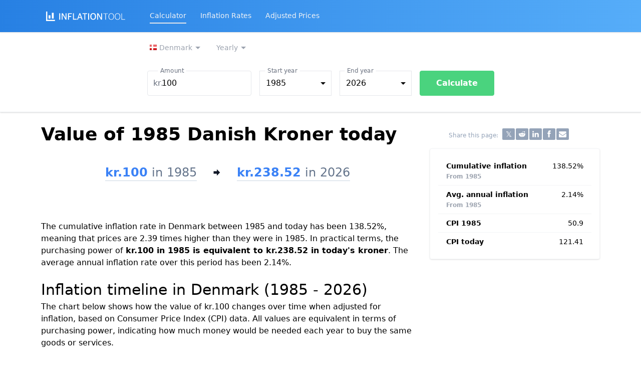

--- FILE ---
content_type: text/html; charset=UTF-8
request_url: https://www.inflationtool.com/danish-krone/1985-to-present-value
body_size: 17497
content:
<!DOCTYPE html><html lang="en"><head><meta charset="utf-8"/>
<script>var __ezHttpConsent={setByCat:function(src,tagType,attributes,category,force,customSetScriptFn=null){var setScript=function(){if(force||window.ezTcfConsent[category]){if(typeof customSetScriptFn==='function'){customSetScriptFn();}else{var scriptElement=document.createElement(tagType);scriptElement.src=src;attributes.forEach(function(attr){for(var key in attr){if(attr.hasOwnProperty(key)){scriptElement.setAttribute(key,attr[key]);}}});var firstScript=document.getElementsByTagName(tagType)[0];firstScript.parentNode.insertBefore(scriptElement,firstScript);}}};if(force||(window.ezTcfConsent&&window.ezTcfConsent.loaded)){setScript();}else if(typeof getEzConsentData==="function"){getEzConsentData().then(function(ezTcfConsent){if(ezTcfConsent&&ezTcfConsent.loaded){setScript();}else{console.error("cannot get ez consent data");force=true;setScript();}});}else{force=true;setScript();console.error("getEzConsentData is not a function");}},};</script>
<script>var ezTcfConsent=window.ezTcfConsent?window.ezTcfConsent:{loaded:false,store_info:false,develop_and_improve_services:false,measure_ad_performance:false,measure_content_performance:false,select_basic_ads:false,create_ad_profile:false,select_personalized_ads:false,create_content_profile:false,select_personalized_content:false,understand_audiences:false,use_limited_data_to_select_content:false,};function getEzConsentData(){return new Promise(function(resolve){document.addEventListener("ezConsentEvent",function(event){var ezTcfConsent=event.detail.ezTcfConsent;resolve(ezTcfConsent);});});}</script>
<script>if(typeof _setEzCookies!=='function'){function _setEzCookies(ezConsentData){var cookies=window.ezCookieQueue;for(var i=0;i<cookies.length;i++){var cookie=cookies[i];if(ezConsentData&&ezConsentData.loaded&&ezConsentData[cookie.tcfCategory]){document.cookie=cookie.name+"="+cookie.value;}}}}
window.ezCookieQueue=window.ezCookieQueue||[];if(typeof addEzCookies!=='function'){function addEzCookies(arr){window.ezCookieQueue=[...window.ezCookieQueue,...arr];}}
addEzCookies([{name:"ezoab_203482",value:"mod6-c; Path=/; Domain=inflationtool.com; Max-Age=7200",tcfCategory:"store_info",isEzoic:"true",},{name:"ezosuibasgeneris-1",value:"65bccc68-b112-4071-50a9-e3e3ba7a7c49; Path=/; Domain=inflationtool.com; Expires=Mon, 01 Feb 2027 18:33:04 UTC; Secure; SameSite=None",tcfCategory:"understand_audiences",isEzoic:"true",}]);if(window.ezTcfConsent&&window.ezTcfConsent.loaded){_setEzCookies(window.ezTcfConsent);}else if(typeof getEzConsentData==="function"){getEzConsentData().then(function(ezTcfConsent){if(ezTcfConsent&&ezTcfConsent.loaded){_setEzCookies(window.ezTcfConsent);}else{console.error("cannot get ez consent data");_setEzCookies(window.ezTcfConsent);}});}else{console.error("getEzConsentData is not a function");_setEzCookies(window.ezTcfConsent);}</script><script type="text/javascript" data-ezscrex='false' data-cfasync='false'>window._ezaq = Object.assign({"edge_cache_status":12,"edge_response_time":52,"url":"https://www.inflationtool.com/danish-krone/1985-to-present-value"}, typeof window._ezaq !== "undefined" ? window._ezaq : {});</script><script type="text/javascript" data-ezscrex='false' data-cfasync='false'>window._ezaq = Object.assign({"ab_test_id":"mod6-c"}, typeof window._ezaq !== "undefined" ? window._ezaq : {});window.__ez=window.__ez||{};window.__ez.tf={};</script><script type="text/javascript" data-ezscrex='false' data-cfasync='false'>window.ezDisableAds = true;</script>
<script data-ezscrex='false' data-cfasync='false' data-pagespeed-no-defer>var __ez=__ez||{};__ez.stms=Date.now();__ez.evt={};__ez.script={};__ez.ck=__ez.ck||{};__ez.template={};__ez.template.isOrig=true;__ez.queue=__ez.queue||function(){var e=0,i=0,t=[],n=!1,o=[],r=[],s=!0,a=function(e,i,n,o,r,s,a){var l=arguments.length>7&&void 0!==arguments[7]?arguments[7]:window,d=this;this.name=e,this.funcName=i,this.parameters=null===n?null:w(n)?n:[n],this.isBlock=o,this.blockedBy=r,this.deleteWhenComplete=s,this.isError=!1,this.isComplete=!1,this.isInitialized=!1,this.proceedIfError=a,this.fWindow=l,this.isTimeDelay=!1,this.process=function(){f("... func = "+e),d.isInitialized=!0,d.isComplete=!0,f("... func.apply: "+e);var i=d.funcName.split("."),n=null,o=this.fWindow||window;i.length>3||(n=3===i.length?o[i[0]][i[1]][i[2]]:2===i.length?o[i[0]][i[1]]:o[d.funcName]),null!=n&&n.apply(null,this.parameters),!0===d.deleteWhenComplete&&delete t[e],!0===d.isBlock&&(f("----- F'D: "+d.name),m())}},l=function(e,i,t,n,o,r,s){var a=arguments.length>7&&void 0!==arguments[7]?arguments[7]:window,l=this;this.name=e,this.path=i,this.async=o,this.defer=r,this.isBlock=t,this.blockedBy=n,this.isInitialized=!1,this.isError=!1,this.isComplete=!1,this.proceedIfError=s,this.fWindow=a,this.isTimeDelay=!1,this.isPath=function(e){return"/"===e[0]&&"/"!==e[1]},this.getSrc=function(e){return void 0!==window.__ezScriptHost&&this.isPath(e)&&"banger.js"!==this.name?window.__ezScriptHost+e:e},this.process=function(){l.isInitialized=!0,f("... file = "+e);var i=this.fWindow?this.fWindow.document:document,t=i.createElement("script");t.src=this.getSrc(this.path),!0===o?t.async=!0:!0===r&&(t.defer=!0),t.onerror=function(){var e={url:window.location.href,name:l.name,path:l.path,user_agent:window.navigator.userAgent};"undefined"!=typeof _ezaq&&(e.pageview_id=_ezaq.page_view_id);var i=encodeURIComponent(JSON.stringify(e)),t=new XMLHttpRequest;t.open("GET","//g.ezoic.net/ezqlog?d="+i,!0),t.send(),f("----- ERR'D: "+l.name),l.isError=!0,!0===l.isBlock&&m()},t.onreadystatechange=t.onload=function(){var e=t.readyState;f("----- F'D: "+l.name),e&&!/loaded|complete/.test(e)||(l.isComplete=!0,!0===l.isBlock&&m())},i.getElementsByTagName("head")[0].appendChild(t)}},d=function(e,i){this.name=e,this.path="",this.async=!1,this.defer=!1,this.isBlock=!1,this.blockedBy=[],this.isInitialized=!0,this.isError=!1,this.isComplete=i,this.proceedIfError=!1,this.isTimeDelay=!1,this.process=function(){}};function c(e,i,n,s,a,d,c,u,f){var m=new l(e,i,n,s,a,d,c,f);!0===u?o[e]=m:r[e]=m,t[e]=m,h(m)}function h(e){!0!==u(e)&&0!=s&&e.process()}function u(e){if(!0===e.isTimeDelay&&!1===n)return f(e.name+" blocked = TIME DELAY!"),!0;if(w(e.blockedBy))for(var i=0;i<e.blockedBy.length;i++){var o=e.blockedBy[i];if(!1===t.hasOwnProperty(o))return f(e.name+" blocked = "+o),!0;if(!0===e.proceedIfError&&!0===t[o].isError)return!1;if(!1===t[o].isComplete)return f(e.name+" blocked = "+o),!0}return!1}function f(e){var i=window.location.href,t=new RegExp("[?&]ezq=([^&#]*)","i").exec(i);"1"===(t?t[1]:null)&&console.debug(e)}function m(){++e>200||(f("let's go"),p(o),p(r))}function p(e){for(var i in e)if(!1!==e.hasOwnProperty(i)){var t=e[i];!0===t.isComplete||u(t)||!0===t.isInitialized||!0===t.isError?!0===t.isError?f(t.name+": error"):!0===t.isComplete?f(t.name+": complete already"):!0===t.isInitialized&&f(t.name+": initialized already"):t.process()}}function w(e){return"[object Array]"==Object.prototype.toString.call(e)}return window.addEventListener("load",(function(){setTimeout((function(){n=!0,f("TDELAY -----"),m()}),5e3)}),!1),{addFile:c,addFileOnce:function(e,i,n,o,r,s,a,l,d){t[e]||c(e,i,n,o,r,s,a,l,d)},addDelayFile:function(e,i){var n=new l(e,i,!1,[],!1,!1,!0);n.isTimeDelay=!0,f(e+" ...  FILE! TDELAY"),r[e]=n,t[e]=n,h(n)},addFunc:function(e,n,s,l,d,c,u,f,m,p){!0===c&&(e=e+"_"+i++);var w=new a(e,n,s,l,d,u,f,p);!0===m?o[e]=w:r[e]=w,t[e]=w,h(w)},addDelayFunc:function(e,i,n){var o=new a(e,i,n,!1,[],!0,!0);o.isTimeDelay=!0,f(e+" ...  FUNCTION! TDELAY"),r[e]=o,t[e]=o,h(o)},items:t,processAll:m,setallowLoad:function(e){s=e},markLoaded:function(e){if(e&&0!==e.length){if(e in t){var i=t[e];!0===i.isComplete?f(i.name+" "+e+": error loaded duplicate"):(i.isComplete=!0,i.isInitialized=!0)}else t[e]=new d(e,!0);f("markLoaded dummyfile: "+t[e].name)}},logWhatsBlocked:function(){for(var e in t)!1!==t.hasOwnProperty(e)&&u(t[e])}}}();__ez.evt.add=function(e,t,n){e.addEventListener?e.addEventListener(t,n,!1):e.attachEvent?e.attachEvent("on"+t,n):e["on"+t]=n()},__ez.evt.remove=function(e,t,n){e.removeEventListener?e.removeEventListener(t,n,!1):e.detachEvent?e.detachEvent("on"+t,n):delete e["on"+t]};__ez.script.add=function(e){var t=document.createElement("script");t.src=e,t.async=!0,t.type="text/javascript",document.getElementsByTagName("head")[0].appendChild(t)};__ez.dot=__ez.dot||{};__ez.queue.addFileOnce('/detroitchicago/boise.js', '/detroitchicago/boise.js?gcb=195-1&cb=5', true, [], true, false, true, false);__ez.queue.addFileOnce('/parsonsmaize/abilene.js', '/parsonsmaize/abilene.js?gcb=195-1&cb=e80eca0cdb', true, [], true, false, true, false);__ez.queue.addFileOnce('/parsonsmaize/mulvane.js', '/parsonsmaize/mulvane.js?gcb=195-1&cb=e75e48eec0', true, ['/parsonsmaize/abilene.js'], true, false, true, false);__ez.queue.addFileOnce('/detroitchicago/birmingham.js', '/detroitchicago/birmingham.js?gcb=195-1&cb=539c47377c', true, ['/parsonsmaize/abilene.js'], true, false, true, false);</script>
<script data-ezscrex="false" type="text/javascript" data-cfasync="false">window._ezaq = Object.assign({"ad_cache_level":0,"adpicker_placement_cnt":0,"ai_placeholder_cache_level":0,"ai_placeholder_placement_cnt":-1,"article_category":"danish-krone","domain":"inflationtool.com","domain_id":203482,"ezcache_level":1,"ezcache_skip_code":0,"has_bad_image":0,"has_bad_words":0,"is_sitespeed":0,"lt_cache_level":0,"response_size":84039,"response_size_orig":78277,"response_time_orig":37,"template_id":5,"url":"https://www.inflationtool.com/danish-krone/1985-to-present-value","word_count":0,"worst_bad_word_level":0}, typeof window._ezaq !== "undefined" ? window._ezaq : {});__ez.queue.markLoaded('ezaqBaseReady');</script>
<script type='text/javascript' data-ezscrex='false' data-cfasync='false'>
window.ezAnalyticsStatic = true;

function analyticsAddScript(script) {
	var ezDynamic = document.createElement('script');
	ezDynamic.type = 'text/javascript';
	ezDynamic.innerHTML = script;
	document.head.appendChild(ezDynamic);
}
function getCookiesWithPrefix() {
    var allCookies = document.cookie.split(';');
    var cookiesWithPrefix = {};

    for (var i = 0; i < allCookies.length; i++) {
        var cookie = allCookies[i].trim();

        for (var j = 0; j < arguments.length; j++) {
            var prefix = arguments[j];
            if (cookie.indexOf(prefix) === 0) {
                var cookieParts = cookie.split('=');
                var cookieName = cookieParts[0];
                var cookieValue = cookieParts.slice(1).join('=');
                cookiesWithPrefix[cookieName] = decodeURIComponent(cookieValue);
                break; // Once matched, no need to check other prefixes
            }
        }
    }

    return cookiesWithPrefix;
}
function productAnalytics() {
	var d = {"pr":[6],"omd5":"a1125caaa7cef19ac1ead49e7af250c3","nar":"risk score"};
	d.u = _ezaq.url;
	d.p = _ezaq.page_view_id;
	d.v = _ezaq.visit_uuid;
	d.ab = _ezaq.ab_test_id;
	d.e = JSON.stringify(_ezaq);
	d.ref = document.referrer;
	d.c = getCookiesWithPrefix('active_template', 'ez', 'lp_');
	if(typeof ez_utmParams !== 'undefined') {
		d.utm = ez_utmParams;
	}

	var dataText = JSON.stringify(d);
	var xhr = new XMLHttpRequest();
	xhr.open('POST','/ezais/analytics?cb=1', true);
	xhr.onload = function () {
		if (xhr.status!=200) {
            return;
		}

        if(document.readyState !== 'loading') {
            analyticsAddScript(xhr.response);
            return;
        }

        var eventFunc = function() {
            if(document.readyState === 'loading') {
                return;
            }
            document.removeEventListener('readystatechange', eventFunc, false);
            analyticsAddScript(xhr.response);
        };

        document.addEventListener('readystatechange', eventFunc, false);
	};
	xhr.setRequestHeader('Content-Type','text/plain');
	xhr.send(dataText);
}
__ez.queue.addFunc("productAnalytics", "productAnalytics", null, true, ['ezaqBaseReady'], false, false, false, true);
</script><base href="https://www.inflationtool.com/danish-krone/1985-to-present-value"/>  <meta name="viewport" content="width=device-width, initial-scale=1.0"/> <meta http-equiv="X-UA-Compatible" content="ie=edge"/> <link href="/css/v3_12.css" rel="stylesheet"/> <link rel="apple-touch-icon" sizes="180x180" href="/apple-touch-icon.png"/> <link rel="icon" type="image/png" sizes="32x32" href="/favicon-32x32.png"/> <link rel="icon" type="image/png" sizes="16x16" href="/favicon-16x16.png"/> <link rel="manifest" href="/site.webmanifest"/> <link rel="mask-icon" href="/safari-pinned-tab.svg" color="#5bbad5"/> <meta name="apple-mobile-web-app-title" content="Inflation Tool"/> <meta name="application-name" content="Inflation Tool"/> <meta name="msapplication-TileColor" content="#2d89ef"/> <meta name="theme-color" content="#ffffff"/>  <title>Value of 1985 Danish Kroner today - Inflation Calculator</title>   <meta name="description" content="How much are 1985 kroner (DKK) worth today? This tool calculates the time value of money based on inflation and CPI historical data from Denmark."/>   <meta property="og:title" content="Value of 1985 Danish Kroner today - Inflation Calculator"/>   <meta property="og:description" content="How much are 1985 kroner (DKK) worth today? This tool calculates the time value of money based on inflation and CPI historical data from Denmark."/>   <link rel="canonical" href="https://www.inflationtool.com/danish-krone/1985-to-present-value"/>  <meta name="category" content="danish-krone"/>   <link rel="dns-prefetch" href="https://www.googletagmanager.com" crossorigin=""/> <script async="" src="https://www.googletagmanager.com/gtag/js?id=G-TDNHLSMQYZ"></script> <script> window.dataLayer = window.dataLayer || []; function gtag(){dataLayer.push(arguments);} gtag('js', new Date()); gtag('config', 'G-TDNHLSMQYZ', {'content_group': 'danish-krone'}); </script>   <script async="" src="https://pagead2.googlesyndication.com/pagead/js/adsbygoogle.js?client=ca-pub-1995204894971167" crossorigin="anonymous"></script>  <script defer="" src="https://cdn.jsdelivr.net/gh/alpinejs/alpine@v2.8.2/dist/alpine.min.js"></script>  <script type='text/javascript'>
var ezoTemplate = 'orig_site';
var ezouid = '1';
var ezoFormfactor = '1';
</script><script data-ezscrex="false" type='text/javascript'>
var soc_app_id = '0';
var did = 203482;
var ezdomain = 'inflationtool.com';
var ezoicSearchable = 1;
</script></head> <body class="leading-normal tracking-normal font-sans bg-white text-black">  <div x-data="{ navOpen: false, searchOpen: false }">  <nav class="bg-gradient-to-r from-denim-500 to-denim-400 shadow">  <div class="container-md minpx"> <div class="relative flex items-center justify-between h-16"> <div class="absolute inset-y-0 left-0 flex items-center md:hidden"> <button @click="navOpen = !navOpen" class="inline-flex items-center justify-center p-2 rounded-md text-gray-100 hover:text-white hover:bg-gray-700 focus:outline-none focus:bg-gray-700 focus:text-white transition duration-150 ease-in-out"> <svg class="h-6 w-6" stroke="currentColor" fill="none" viewBox="0 0 24 24"> <path :class="{&#39;hidden&#39;: navOpen, &#39;inline-flex&#39;: !navOpen }" class="inline-flex" stroke-linecap="round" stroke-linejoin="round" stroke-width="2" d="M4 6h16M4 12h16M4 18h16"></path> <path :class="{&#39;hidden&#39;: !navOpen, &#39;inline-flex&#39;: navOpen }" class="hidden" stroke-linecap="round" stroke-linejoin="round" stroke-width="2" d="M6 18L18 6M6 6l12 12"></path> </svg> </button> </div> <div class="flex-1 flex items-center justify-center md:justify-start"> <div class="flex-shrink-0"> <a href="https://www.inflationtool.com"><img class="h-5" src="/logo_w.svg" alt="Inflation Tool"/></a> </div> <div class="hidden md:block sm:ml-6"> <div class="flex">    <a class="ml-4 mx-3 py-1 text-sm text-gray-100 hover:text-white border-b-2 hover:border-b-2 focus:border-b-2 hover:border-white focus:border-white hover:no-underline focus:outline-none" href="https://www.inflationtool.com/calculator">Calculator</a>   <a class="ml-4 mx-3 py-1 text-sm text-gray-100 hover:text-white border-b-2 hover:border-b-2 focus:border-b-2 hover:border-white focus:border-white hover:no-underline focus:outline-none border-transparent" href="https://www.inflationtool.com/rates">Inflation Rates</a>   <a class="ml-4 mx-3 py-1 text-sm text-gray-100 hover:text-white border-b-2 hover:border-b-2 focus:border-b-2 hover:border-white focus:border-white hover:no-underline focus:outline-none border-transparent" href="https://www.inflationtool.com/adjusted-prices">Adjusted Prices</a>  </div> </div> </div> </div> </div> <div :class="{&#39;block&#39;: navOpen, &#39;hidden&#39;: !navOpen}" class="hidden md:hidden bg-white min-h-screen"> <div class="flex flex-col px-2 py-3 divide-y"> <a class="ml-4 mx-3 py-2 text-gray-800 text-lg" href="https://www.inflationtool.com/calculator">Calculator</a> <div x-data="{ ulopen: false }" @click="ulopen = !ulopen" class="relative group ml-4 mx-3 py-2 text-gray-800 text-lg" id="button_admin"> <span class="firstlevel flex items-center">Calculator by currency <svg class="ml-1 h-3 fill-current" xmlns="http://www.w3.org/2000/svg" viewBox="0 0 20 20"><path d="M9.293 12.95l.707.707L15.657 8l-1.414-1.414L10 10.828 5.757 6.586 4.343 8z"></path></svg> </span> <ul x-show="ulopen" class="p-2 rounded bg-blue-gray-600 grid grid-cols-2">  <li class="p-1 whitespace-no-wrap rounded text-gray-600 hover:text-gray-100 hover:bg-blue-600"> <a class="px-2 py-1 text-white hover:no-underline" href="https://www.inflationtool.com/argentine-peso"> <span class="text-sm">Argentine peso</span> </a> </li>  <li class="p-1 whitespace-no-wrap rounded text-gray-600 hover:text-gray-100 hover:bg-blue-600"> <a class="px-2 py-1 text-white hover:no-underline" href="https://www.inflationtool.com/australian-dollar"> <span class="text-sm">Australian dollar</span> </a> </li>  <li class="p-1 whitespace-no-wrap rounded text-gray-600 hover:text-gray-100 hover:bg-blue-600"> <a class="px-2 py-1 text-white hover:no-underline" href="https://www.inflationtool.com/euro-austria"> <span class="text-sm">Euro (Austria)</span> </a> </li>  <li class="p-1 whitespace-no-wrap rounded text-gray-600 hover:text-gray-100 hover:bg-blue-600"> <a class="px-2 py-1 text-white hover:no-underline" href="https://www.inflationtool.com/euro-belgium"> <span class="text-sm">Euro (Belgium)</span> </a> </li>  <li class="p-1 whitespace-no-wrap rounded text-gray-600 hover:text-gray-100 hover:bg-blue-600"> <a class="px-2 py-1 text-white hover:no-underline" href="https://www.inflationtool.com/brazilian-real"> <span class="text-sm">Brazilian real</span> </a> </li>  <li class="p-1 whitespace-no-wrap rounded text-gray-600 hover:text-gray-100 hover:bg-blue-600"> <a class="px-2 py-1 text-white hover:no-underline" href="https://www.inflationtool.com/canadian-dollar"> <span class="text-sm">Canadian dollar</span> </a> </li>  <li class="p-1 whitespace-no-wrap rounded text-gray-600 hover:text-gray-100 hover:bg-blue-600"> <a class="px-2 py-1 text-white hover:no-underline" href="https://www.inflationtool.com/chilean-peso"> <span class="text-sm">Chilean peso</span> </a> </li>  <li class="p-1 whitespace-no-wrap rounded text-gray-600 hover:text-gray-100 hover:bg-blue-600"> <a class="px-2 py-1 text-white hover:no-underline" href="https://www.inflationtool.com/chinese-renminbi"> <span class="text-sm">Chinese renminbi</span> </a> </li>  <li class="p-1 whitespace-no-wrap rounded text-gray-600 hover:text-gray-100 hover:bg-blue-600"> <a class="px-2 py-1 text-white hover:no-underline" href="https://www.inflationtool.com/colombian-peso"> <span class="text-sm">Colombian peso</span> </a> </li>  <li class="p-1 whitespace-no-wrap rounded text-gray-600 hover:text-gray-100 hover:bg-blue-600"> <a class="px-2 py-1 text-white hover:no-underline" href="https://www.inflationtool.com/costa-rica"> <span class="text-sm">Costa Rican colon</span> </a> </li>  <li class="p-1 whitespace-no-wrap rounded text-gray-600 hover:text-gray-100 hover:bg-blue-600"> <a class="px-2 py-1 text-white hover:no-underline" href="https://www.inflationtool.com/czech-koruna"> <span class="text-sm">Czech koruna</span> </a> </li>  <li class="p-1 whitespace-no-wrap rounded text-gray-600 hover:text-gray-100 hover:bg-blue-600"> <a class="px-2 py-1 text-white hover:no-underline" href="https://www.inflationtool.com/danish-krone"> <span class="text-sm">Danish krone</span> </a> </li>  <li class="p-1 whitespace-no-wrap rounded text-gray-600 hover:text-gray-100 hover:bg-blue-600"> <a class="px-2 py-1 text-white hover:no-underline" href="https://www.inflationtool.com/euro-estonia"> <span class="text-sm">Euro (Estonia)</span> </a> </li>  <li class="p-1 whitespace-no-wrap rounded text-gray-600 hover:text-gray-100 hover:bg-blue-600"> <a class="px-2 py-1 text-white hover:no-underline" href="https://www.inflationtool.com/euro"> <span class="text-sm">Euro</span> </a> </li>  <li class="p-1 whitespace-no-wrap rounded text-gray-600 hover:text-gray-100 hover:bg-blue-600"> <a class="px-2 py-1 text-white hover:no-underline" href="https://www.inflationtool.com/euro-finland"> <span class="text-sm">Euro (Finland)</span> </a> </li>  <li class="p-1 whitespace-no-wrap rounded text-gray-600 hover:text-gray-100 hover:bg-blue-600"> <a class="px-2 py-1 text-white hover:no-underline" href="https://www.inflationtool.com/euro-france"> <span class="text-sm">Euro (France)</span> </a> </li>  <li class="p-1 whitespace-no-wrap rounded text-gray-600 hover:text-gray-100 hover:bg-blue-600"> <a class="px-2 py-1 text-white hover:no-underline" href="https://www.inflationtool.com/euro-germany"> <span class="text-sm">Euro (Germany)</span> </a> </li>  <li class="p-1 whitespace-no-wrap rounded text-gray-600 hover:text-gray-100 hover:bg-blue-600"> <a class="px-2 py-1 text-white hover:no-underline" href="https://www.inflationtool.com/euro-greece"> <span class="text-sm">Euro (Greece)</span> </a> </li>  <li class="p-1 whitespace-no-wrap rounded text-gray-600 hover:text-gray-100 hover:bg-blue-600"> <a class="px-2 py-1 text-white hover:no-underline" href="https://www.inflationtool.com/hungarian-forint"> <span class="text-sm">Hungarian forint</span> </a> </li>  <li class="p-1 whitespace-no-wrap rounded text-gray-600 hover:text-gray-100 hover:bg-blue-600"> <a class="px-2 py-1 text-white hover:no-underline" href="https://www.inflationtool.com/icelandic-krona"> <span class="text-sm">Icelandic krona</span> </a> </li>  <li class="p-1 whitespace-no-wrap rounded text-gray-600 hover:text-gray-100 hover:bg-blue-600"> <a class="px-2 py-1 text-white hover:no-underline" href="https://www.inflationtool.com/indian-rupee"> <span class="text-sm">Indian rupee</span> </a> </li>  <li class="p-1 whitespace-no-wrap rounded text-gray-600 hover:text-gray-100 hover:bg-blue-600"> <a class="px-2 py-1 text-white hover:no-underline" href="https://www.inflationtool.com/indonesian-rupiah"> <span class="text-sm">Indonesian rupiah</span> </a> </li>  <li class="p-1 whitespace-no-wrap rounded text-gray-600 hover:text-gray-100 hover:bg-blue-600"> <a class="px-2 py-1 text-white hover:no-underline" href="https://www.inflationtool.com/euro-ireland"> <span class="text-sm">Euro (Ireland)</span> </a> </li>  <li class="p-1 whitespace-no-wrap rounded text-gray-600 hover:text-gray-100 hover:bg-blue-600"> <a class="px-2 py-1 text-white hover:no-underline" href="https://www.inflationtool.com/israeli-new-shekel"> <span class="text-sm">Israeli new shekel</span> </a> </li>  <li class="p-1 whitespace-no-wrap rounded text-gray-600 hover:text-gray-100 hover:bg-blue-600"> <a class="px-2 py-1 text-white hover:no-underline" href="https://www.inflationtool.com/euro-italy"> <span class="text-sm">Euro (Italy)</span> </a> </li>  <li class="p-1 whitespace-no-wrap rounded text-gray-600 hover:text-gray-100 hover:bg-blue-600"> <a class="px-2 py-1 text-white hover:no-underline" href="https://www.inflationtool.com/japanese-yen"> <span class="text-sm">Japanese yen</span> </a> </li>  <li class="p-1 whitespace-no-wrap rounded text-gray-600 hover:text-gray-100 hover:bg-blue-600"> <a class="px-2 py-1 text-white hover:no-underline" href="https://www.inflationtool.com/euro-latvia"> <span class="text-sm">Euro (Latvia)</span> </a> </li>  <li class="p-1 whitespace-no-wrap rounded text-gray-600 hover:text-gray-100 hover:bg-blue-600"> <a class="px-2 py-1 text-white hover:no-underline" href="https://www.inflationtool.com/euro-lithuania"> <span class="text-sm">Euro (Lithuania)</span> </a> </li>  <li class="p-1 whitespace-no-wrap rounded text-gray-600 hover:text-gray-100 hover:bg-blue-600"> <a class="px-2 py-1 text-white hover:no-underline" href="https://www.inflationtool.com/euro-luxembourg"> <span class="text-sm">Euro (Luxembourg)</span> </a> </li>  <li class="p-1 whitespace-no-wrap rounded text-gray-600 hover:text-gray-100 hover:bg-blue-600"> <a class="px-2 py-1 text-white hover:no-underline" href="https://www.inflationtool.com/mexican-peso"> <span class="text-sm">Mexican peso</span> </a> </li>  <li class="p-1 whitespace-no-wrap rounded text-gray-600 hover:text-gray-100 hover:bg-blue-600"> <a class="px-2 py-1 text-white hover:no-underline" href="https://www.inflationtool.com/euro-netherlands"> <span class="text-sm">Euro (Netherlands)</span> </a> </li>  <li class="p-1 whitespace-no-wrap rounded text-gray-600 hover:text-gray-100 hover:bg-blue-600"> <a class="px-2 py-1 text-white hover:no-underline" href="https://www.inflationtool.com/new-zealand-dollar"> <span class="text-sm">New Zealand dollar</span> </a> </li>  <li class="p-1 whitespace-no-wrap rounded text-gray-600 hover:text-gray-100 hover:bg-blue-600"> <a class="px-2 py-1 text-white hover:no-underline" href="https://www.inflationtool.com/norwegian-krone"> <span class="text-sm">Norwegian krone</span> </a> </li>  <li class="p-1 whitespace-no-wrap rounded text-gray-600 hover:text-gray-100 hover:bg-blue-600"> <a class="px-2 py-1 text-white hover:no-underline" href="https://www.inflationtool.com/polish-zloty"> <span class="text-sm">Polish zloty</span> </a> </li>  <li class="p-1 whitespace-no-wrap rounded text-gray-600 hover:text-gray-100 hover:bg-blue-600"> <a class="px-2 py-1 text-white hover:no-underline" href="https://www.inflationtool.com/euro-portugal"> <span class="text-sm">Euro (Portugal)</span> </a> </li>  <li class="p-1 whitespace-no-wrap rounded text-gray-600 hover:text-gray-100 hover:bg-blue-600"> <a class="px-2 py-1 text-white hover:no-underline" href="https://www.inflationtool.com/russian-ruble"> <span class="text-sm">Russian ruble</span> </a> </li>  <li class="p-1 whitespace-no-wrap rounded text-gray-600 hover:text-gray-100 hover:bg-blue-600"> <a class="px-2 py-1 text-white hover:no-underline" href="https://www.inflationtool.com/saudi-arabian-riyal"> <span class="text-sm">Saudi riyal</span> </a> </li>  <li class="p-1 whitespace-no-wrap rounded text-gray-600 hover:text-gray-100 hover:bg-blue-600"> <a class="px-2 py-1 text-white hover:no-underline" href="https://www.inflationtool.com/euro-slovakia"> <span class="text-sm">Euro (Slovakia)</span> </a> </li>  <li class="p-1 whitespace-no-wrap rounded text-gray-600 hover:text-gray-100 hover:bg-blue-600"> <a class="px-2 py-1 text-white hover:no-underline" href="https://www.inflationtool.com/euro-slovenia"> <span class="text-sm">Euro (Slovenia)</span> </a> </li>  <li class="p-1 whitespace-no-wrap rounded text-gray-600 hover:text-gray-100 hover:bg-blue-600"> <a class="px-2 py-1 text-white hover:no-underline" href="https://www.inflationtool.com/south-african-rand"> <span class="text-sm">South African rand</span> </a> </li>  <li class="p-1 whitespace-no-wrap rounded text-gray-600 hover:text-gray-100 hover:bg-blue-600"> <a class="px-2 py-1 text-white hover:no-underline" href="https://www.inflationtool.com/south-korean-won"> <span class="text-sm">South Korean won</span> </a> </li>  <li class="p-1 whitespace-no-wrap rounded text-gray-600 hover:text-gray-100 hover:bg-blue-600"> <a class="px-2 py-1 text-white hover:no-underline" href="https://www.inflationtool.com/euro-spain"> <span class="text-sm">Euro (Spain)</span> </a> </li>  <li class="p-1 whitespace-no-wrap rounded text-gray-600 hover:text-gray-100 hover:bg-blue-600"> <a class="px-2 py-1 text-white hover:no-underline" href="https://www.inflationtool.com/swedish-krona"> <span class="text-sm">Swedish krona</span> </a> </li>  <li class="p-1 whitespace-no-wrap rounded text-gray-600 hover:text-gray-100 hover:bg-blue-600"> <a class="px-2 py-1 text-white hover:no-underline" href="https://www.inflationtool.com/swiss-franc"> <span class="text-sm">Swiss franc</span> </a> </li>  <li class="p-1 whitespace-no-wrap rounded text-gray-600 hover:text-gray-100 hover:bg-blue-600"> <a class="px-2 py-1 text-white hover:no-underline" href="https://www.inflationtool.com/turkish-lira"> <span class="text-sm">Turkish lira</span> </a> </li>  <li class="p-1 whitespace-no-wrap rounded text-gray-600 hover:text-gray-100 hover:bg-blue-600"> <a class="px-2 py-1 text-white hover:no-underline" href="https://www.inflationtool.com/british-pound"> <span class="text-sm">British pound</span> </a> </li>  <li class="p-1 whitespace-no-wrap rounded text-gray-600 hover:text-gray-100 hover:bg-blue-600"> <a class="px-2 py-1 text-white hover:no-underline" href="https://www.inflationtool.com/us-dollar"> <span class="text-sm">US dollar</span> </a> </li>  </ul> </div> <a class="ml-4 mx-3 py-2 text-gray-800 text-lg" href="https://www.inflationtool.com/rates">Inflation Rates</a> <a class="ml-4 mx-3 py-2 text-gray-800 text-lg" href="https://www.inflationtool.com/adjusted-prices">Adjusted Prices</a> </div> </div>  </nav> </div> <noscript> <p class="text-center text-red-500">This website requires JavaScript to run properly. Please enable it.</p> </noscript>     <div class="border-t sm:border-b sm:shadow" x-data="{ open: window.outerWidth &gt; 640 }"> <div class="container-md bg-gray-100 sm:bg-white border sm:border-0"> <button class="sm:hidden btn text-blue-600 font-semibold w-full focus:outline-none flex justify-between items-center" type="submit" :class="open ? &#39;border-b&#39; : &#39;&#39;" @click="open = (window.outerWidth &gt; 640) || !open"> Calculator <svg :class="{&#39;transform rotate-180&#39;: open}" xmlns="http://www.w3.org/2000/svg" class="h-5 w-5 mx-2" viewBox="0 0 20 20" fill="currentColor"> <path fill-rule="evenodd" d="M15.707 4.293a1 1 0 010 1.414l-5 5a1 1 0 01-1.414 0l-5-5a1 1 0 011.414-1.414L10 8.586l4.293-4.293a1 1 0 011.414 0zm0 6a1 1 0 010 1.414l-5 5a1 1 0 01-1.414 0l-5-5a1 1 0 111.414-1.414L10 14.586l4.293-4.293a1 1 0 011.414 0z" clip-rule="evenodd"></path> </svg> </button> <div x-bind:style="open ? &#39;max-height: &#39; + $refs.container1.scrollHeight + &#39;px&#39; : &#39;&#39;" x-ref="container1" :class="open ? &#39;&#39; : &#39;overflow-hidden&#39;" x-on:transitionend="open ? $refs.container1.classList.remove(&#39;overflow-hidden&#39;) : true" x-on:transitionstart="open ? true: $refs.container1.classList.add(&#39;overflow-hidden&#39;)" class="minpx overflow-hidden lg:overflow-visible transition-all sm:transition-none max-h-0 sm:max-h-full duration-500"> <div class="mt-4 mb-2"> <link rel="stylesheet" href="https://cdn.jsdelivr.net/npm/world-flags-sprite@0.0.2/stylesheets/flags16.css"/> <script src="https://cdn.jsdelivr.net/npm/choices.js@10.0.0/public/assets/scripts/choices.min.js"></script> <script src="/js/inich.js"></script> <form x-data="{ freq: &#39;yearly&#39; }" x-init="$watch(&#39;freq&#39;, value =&gt; updateTimePeriodOptions(countryChoices.getValue(), value))" id="calculator" class="flex flex-col" method="GET" action="https://www.inflationtool.com/calculator"> <div class="flex flex-col mx-auto space-y-8 md:space-y-8"> <div class="flex flex-wrap justify-start"> <div class="mr-1 md:mr-2 xl:mr-4 font-medium text-gray-400 first:text-gray-400 hover:bg-gray-50 rounded"> <select data-trigger="" name="slug" id="select-country" placeholder="Country"> </select> </div> <div class="mr-1 md:mr-2 xl:mr-4 font-medium text-gray-400 hover:bg-gray-50 rounded"> <select data-trigger="" name="frequency" id="select-freq" name="frequency" placeholder=""> </select> </div> </div> <div class="flex flex-wrap -mx-2"> <div class="px-2 w-full md:w-56"> <div class="relative focus-within:border-blue-500"> <div class="absolute inset-y-0 left-0 pl-3 flex items-center pointer-events-none"> <span class="text-gray-500 text-md" id="currency_symbol">kr.</span> </div> <input class="border rounded block p-3 pl-7 w-full appearance-none focus:outline-none bg-white hover:border-gray-400 focus:border-gray-400" type="number" name="amount" id="amount" placeholder="100" value="100"/> <label for="amount" class="transform scale-75 -translate-y-3 z-0 ml-3 px-1.5 py-0 absolute top-0 text-md bg-white origin-0 text-gray-500">Amount</label> </div> </div> <div id="field-start" class="px-2 mt-6 md:mt-0 w-1/2 md:w-40"> <div class="flex w-full"> <div class="w-full relative flex flex-col"> <select class="rounded border border-gray-400 focus:outline-none focus:border-indigo-500 px-4 py-2" id="select-year1" name="year1"> </select> <label class="transform scale-75 -translate-y-3 z-10 px-1.5 absolute top-0 text-md bg-white origin-0 text-gray-500 whitespace-nowrap" x-html="valuePicker(freq, {yearly: &#39;Start year&#39;, monthly: &#39;Start year &amp; month&#39;, quarterly: &#39;Start year &amp; quarter&#39;})" for="select-year1">Start year</label> </div> <div :class="{&#39;hidden&#39;: freq === &#39;yearly&#39;, &#39;block&#39;: freq != &#39;yearly&#39;}" class="hidden w-32 relative separate-before"> <select class="rounded border border-gray-400 focus:outline-none focus:border-indigo-500 px-4 py-2" id="select-period1" name="period1"> </select> </div> </div> </div> <div id="field-end" class="px-2 mt-6 md:mt-0 w-1/2 md:w-40"> <div class="flex w-full"> <div class="w-full relative flex flex-col"> <select class="ww-1/2 rounded border border-r-0 border-gray-400 focus:outline-none focus:border-indigo-500 px-4 py-2" id="select-year2" name="year2"> </select> <label class="transform scale-75 -translate-y-3 z-10 px-1.5 absolute top-0 text-md bg-white origin-0 text-gray-500 whitespace-nowrap" x-html="valuePicker(freq, {yearly: &#39;End year&#39;, monthly: &#39;End year &amp; month&#39;, quarterly: &#39;End year &amp; quarter&#39;})" for="select-year2">End year</label> </div> <div :class="{&#39;hidden&#39;: freq === &#39;yearly&#39;, &#39;block&#39;: freq != &#39;yearly&#39;}" class="hidden w-32 relative separate-before"> <select class="ww-1/2 rounded border border-l-0 border-gray-400 focus:outline-none focus:border-indigo-500 px-4 py-2" id="select-period2" name="period2"> </select> </div> </div> </div> <div class="px-2 w-full md:w-auto"> <button class="btn text-white font-semibold bg-limegreen-400 w-full hover:bg-limegreen-500 border border-limegreen-400 focus:outline-none flex justify-center items-center" type="submit"> Calculate  </button> </div> </div> </div> </form> <script> function updateCurrencySymbol(countrySelected) { document.getElementById('currency_symbol').innerHTML = countrySelected.customProperties.currency_symbol; } function updateFreqOnAlpineJS() { freq = freqChoices.getValue(true); document.querySelector('#calculator[x-data]').__x.$data.freq = freq; } function valuePicker(key, values) { return values[key]; } const csettings = { frequency: 'yearly', year1: '1985', year2: '2026', period1: '', period2: '', }; const countrySettings = { searchPlaceholderValue: "Search", noResultsText: 'Not found', noChoicesText: 'No choices to choose from', itemSelectText: '', classNames: { containerInner: 'choices__inner__country', }, choices: [  { value: 'argentine-peso',  label: '<span class="f16 flex items-center"><span class="flag ar mr-1"></span>Argentina</span>',  selected: false, customProperties: { slug: 'argentine-peso', name: 'Argentina', code: 'ARG', currency_symbol: '$', min: '2017', max: '2026',  min_m_year: '2016', max_m_year: '2025', min_m_period: '12', max_m_period: '11',   min_q_year: '2017', max_q_year: '2025', min_q_period: '1', max_q_period: '3',  }, },  { value: 'australian-dollar',  label: '<span class="f16 flex items-center"><span class="flag au mr-1"></span>Australia</span>',  selected: false, customProperties: { slug: 'australian-dollar', name: 'Australia', code: 'AUS', currency_symbol: '$', min: '1949', max: '2026',  min_m_year: '2024', max_m_year: '2025', min_m_period: '4', max_m_period: '11',   min_q_year: '1948', max_q_year: '2025', min_q_period: '3', max_q_period: '3',  }, },  { value: 'euro-austria',  label: '<span class="f16 flex items-center"><span class="flag at mr-1"></span>Austria</span>',  selected: false, customProperties: { slug: 'euro-austria', name: 'Austria', code: 'AUT', currency_symbol: '€', min: '1958', max: '2026',  min_m_year: '1958', max_m_year: '2025', min_m_period: '1', max_m_period: '12',   min_q_year: '1958', max_q_year: '2025', min_q_period: '1', max_q_period: '4',  }, },  { value: 'euro-belgium',  label: '<span class="f16 flex items-center"><span class="flag be mr-1"></span>Belgium</span>',  selected: false, customProperties: { slug: 'euro-belgium', name: 'Belgium', code: 'BEL', currency_symbol: '€', min: '1955', max: '2026',  min_m_year: '1955', max_m_year: '2025', min_m_period: '1', max_m_period: '12',   min_q_year: '1955', max_q_year: '2025', min_q_period: '1', max_q_period: '4',  }, },  { value: 'brazilian-real',  label: '<span class="f16 flex items-center"><span class="flag br mr-1"></span>Brazil</span>',  selected: false, customProperties: { slug: 'brazilian-real', name: 'Brazil', code: 'BRA', currency_symbol: 'R$', min: '1980', max: '2026',  min_m_year: '1979', max_m_year: '2025', min_m_period: '12', max_m_period: '12',   min_q_year: '1980', max_q_year: '2025', min_q_period: '1', max_q_period: '4',  }, },  { value: 'canadian-dollar',  label: '<span class="f16 flex items-center"><span class="flag ca mr-1"></span>Canada</span>',  selected: false, customProperties: { slug: 'canadian-dollar', name: 'Canada', code: 'CAN', currency_symbol: '$', min: '1914', max: '2026',  min_m_year: '1914', max_m_year: '2025', min_m_period: '1', max_m_period: '12',   min_q_year: '1914', max_q_year: '2025', min_q_period: '1', max_q_period: '4',  }, },  { value: 'chilean-peso',  label: '<span class="f16 flex items-center"><span class="flag cl mr-1"></span>Chile</span>',  selected: false, customProperties: { slug: 'chilean-peso', name: 'Chile', code: 'CHL', currency_symbol: '$', min: '1970', max: '2026',  min_m_year: '1970', max_m_year: '2025', min_m_period: '1', max_m_period: '12',   min_q_year: '1970', max_q_year: '2025', min_q_period: '1', max_q_period: '4',  }, },  { value: 'chinese-renminbi',  label: '<span class="f16 flex items-center"><span class="flag cn mr-1"></span>China</span>',  selected: false, customProperties: { slug: 'chinese-renminbi', name: 'China', code: 'CHN', currency_symbol: '¥', min: '1993', max: '2026',  min_m_year: '1993', max_m_year: '2025', min_m_period: '1', max_m_period: '12',   min_q_year: '1993', max_q_year: '2025', min_q_period: '1', max_q_period: '4',  }, },  { value: 'colombian-peso',  label: '<span class="f16 flex items-center"><span class="flag co mr-1"></span>Colombia</span>',  selected: false, customProperties: { slug: 'colombian-peso', name: 'Colombia', code: 'COL', currency_symbol: '$', min: '1970', max: '2026',  min_m_year: '1970', max_m_year: '2025', min_m_period: '1', max_m_period: '12',   min_q_year: '1970', max_q_year: '2025', min_q_period: '1', max_q_period: '4',  }, },  { value: 'costa-rica',  label: '<span class="f16 flex items-center"><span class="flag cr mr-1"></span>Costa Rica</span>',  selected: false, customProperties: { slug: 'costa-rica', name: 'Costa Rica', code: 'CRI', currency_symbol: '₡', min: '1976', max: '2026',  min_m_year: '1976', max_m_year: '2025', min_m_period: '1', max_m_period: '12',   min_q_year: '1976', max_q_year: '2025', min_q_period: '1', max_q_period: '4',  }, },  { value: 'czech-koruna',  label: '<span class="f16 flex items-center"><span class="flag cz mr-1"></span>Czech Republic</span>',  selected: false, customProperties: { slug: 'czech-koruna', name: 'Czech Republic', code: 'CZE', currency_symbol: 'Kč', min: '1991', max: '2026',  min_m_year: '1991', max_m_year: '2025', min_m_period: '1', max_m_period: '12',   min_q_year: '1991', max_q_year: '2025', min_q_period: '1', max_q_period: '4',  }, },  { value: 'danish-krone',  label: '<span class="f16 flex items-center"><span class="flag dk mr-1"></span>Denmark</span>',  selected: true, customProperties: { slug: 'danish-krone', name: 'Denmark', code: 'DNK', currency_symbol: 'kr.', min: '1967', max: '2026',  min_m_year: '1967', max_m_year: '2025', min_m_period: '1', max_m_period: '12',   min_q_year: '1967', max_q_year: '2025', min_q_period: '1', max_q_period: '4',  }, },  { value: 'euro-estonia',  label: '<span class="f16 flex items-center"><span class="flag ee mr-1"></span>Estonia</span>',  selected: false, customProperties: { slug: 'euro-estonia', name: 'Estonia', code: 'EST', currency_symbol: '€', min: '1998', max: '2026',  min_m_year: '1998', max_m_year: '2025', min_m_period: '1', max_m_period: '12',   min_q_year: '1998', max_q_year: '2025', min_q_period: '1', max_q_period: '4',  }, },  { value: 'euro',  label: '<span class="f16 flex items-center"><span class="flag eu mr-1"></span>Eurozone</span>',  selected: false, customProperties: { slug: 'euro', name: 'Eurozone', code: 'EA20', currency_symbol: '€', min: '1990', max: '2026',  min_m_year: '1990', max_m_year: '2025', min_m_period: '1', max_m_period: '12',   min_q_year: '1990', max_q_year: '2025', min_q_period: '1', max_q_period: '4',  }, },  { value: 'euro-finland',  label: '<span class="f16 flex items-center"><span class="flag fi mr-1"></span>Finland</span>',  selected: false, customProperties: { slug: 'euro-finland', name: 'Finland', code: 'FIN', currency_symbol: '€', min: '1955', max: '2026',  min_m_year: '1955', max_m_year: '2025', min_m_period: '1', max_m_period: '12',   min_q_year: '1955', max_q_year: '2025', min_q_period: '1', max_q_period: '4',  }, },  { value: 'euro-france',  label: '<span class="f16 flex items-center"><span class="flag fr mr-1"></span>France</span>',  selected: false, customProperties: { slug: 'euro-france', name: 'France', code: 'FRA', currency_symbol: '€', min: '1955', max: '2026',  min_m_year: '1955', max_m_year: '2025', min_m_period: '1', max_m_period: '12',   min_q_year: '1955', max_q_year: '2025', min_q_period: '1', max_q_period: '4',  }, },  { value: 'euro-germany',  label: '<span class="f16 flex items-center"><span class="flag de mr-1"></span>Germany</span>',  selected: false, customProperties: { slug: 'euro-germany', name: 'Germany', code: 'DEU', currency_symbol: '€', min: '1955', max: '2026',  min_m_year: '1955', max_m_year: '2025', min_m_period: '1', max_m_period: '12',   min_q_year: '1955', max_q_year: '2025', min_q_period: '1', max_q_period: '4',  }, },  { value: 'euro-greece',  label: '<span class="f16 flex items-center"><span class="flag gr mr-1"></span>Greece</span>',  selected: false, customProperties: { slug: 'euro-greece', name: 'Greece', code: 'GRC', currency_symbol: '€', min: '1955', max: '2026',  min_m_year: '1955', max_m_year: '2025', min_m_period: '1', max_m_period: '12',   min_q_year: '1955', max_q_year: '2025', min_q_period: '1', max_q_period: '4',  }, },  { value: 'hungarian-forint',  label: '<span class="f16 flex items-center"><span class="flag hu mr-1"></span>Hungary</span>',  selected: false, customProperties: { slug: 'hungarian-forint', name: 'Hungary', code: 'HUN', currency_symbol: 'Ft', min: '1980', max: '2026',  min_m_year: '1980', max_m_year: '2025', min_m_period: '1', max_m_period: '12',   min_q_year: '1980', max_q_year: '2025', min_q_period: '1', max_q_period: '4',  }, },  { value: 'icelandic-krona',  label: '<span class="f16 flex items-center"><span class="flag is mr-1"></span>Iceland</span>',  selected: false, customProperties: { slug: 'icelandic-krona', name: 'Iceland', code: 'ISL', currency_symbol: 'kr', min: '1955', max: '2026',  min_m_year: '1955', max_m_year: '2025', min_m_period: '1', max_m_period: '12',   min_q_year: '1955', max_q_year: '2025', min_q_period: '1', max_q_period: '4',  }, },  { value: 'indian-rupee',  label: '<span class="f16 flex items-center"><span class="flag in mr-1"></span>India</span>',  selected: false, customProperties: { slug: 'indian-rupee', name: 'India', code: 'IND', currency_symbol: '₹', min: '1957', max: '2026',  min_m_year: '1957', max_m_year: '2025', min_m_period: '1', max_m_period: '11',   min_q_year: '1957', max_q_year: '2025', min_q_period: '1', max_q_period: '3',  }, },  { value: 'indonesian-rupiah',  label: '<span class="f16 flex items-center"><span class="flag id mr-1"></span>Indonesia</span>',  selected: false, customProperties: { slug: 'indonesian-rupiah', name: 'Indonesia', code: 'IDN', currency_symbol: 'Rp', min: '1968', max: '2026',  min_m_year: '1968', max_m_year: '2025', min_m_period: '1', max_m_period: '12',   min_q_year: '1968', max_q_year: '2025', min_q_period: '1', max_q_period: '4',  }, },  { value: 'euro-ireland',  label: '<span class="f16 flex items-center"><span class="flag ie mr-1"></span>Ireland</span>',  selected: false, customProperties: { slug: 'euro-ireland', name: 'Ireland', code: 'IRL', currency_symbol: '€', min: '1976', max: '2026',  min_m_year: '1976', max_m_year: '2025', min_m_period: '1', max_m_period: '12',   min_q_year: '1976', max_q_year: '2025', min_q_period: '1', max_q_period: '4',  }, },  { value: 'israeli-new-shekel',  label: '<span class="f16 flex items-center"><span class="flag il mr-1"></span>Israel</span>',  selected: false, customProperties: { slug: 'israeli-new-shekel', name: 'Israel', code: 'ISR', currency_symbol: '₪', min: '1970', max: '2026',  min_m_year: '1970', max_m_year: '2025', min_m_period: '1', max_m_period: '12',   min_q_year: '1970', max_q_year: '2025', min_q_period: '1', max_q_period: '4',  }, },  { value: 'euro-italy',  label: '<span class="f16 flex items-center"><span class="flag it mr-1"></span>Italy</span>',  selected: false, customProperties: { slug: 'euro-italy', name: 'Italy', code: 'ITA', currency_symbol: '€', min: '1955', max: '2026',  min_m_year: '1955', max_m_year: '2025', min_m_period: '1', max_m_period: '12',   min_q_year: '1955', max_q_year: '2025', min_q_period: '1', max_q_period: '4',  }, },  { value: 'japanese-yen',  label: '<span class="f16 flex items-center"><span class="flag jp mr-1"></span>Japan</span>',  selected: false, customProperties: { slug: 'japanese-yen', name: 'Japan', code: 'JPN', currency_symbol: '¥', min: '1955', max: '2026',  min_m_year: '1955', max_m_year: '2025', min_m_period: '1', max_m_period: '12',   min_q_year: '1955', max_q_year: '2025', min_q_period: '1', max_q_period: '4',  }, },  { value: 'euro-latvia',  label: '<span class="f16 flex items-center"><span class="flag lv mr-1"></span>Latvia</span>',  selected: false, customProperties: { slug: 'euro-latvia', name: 'Latvia', code: 'LVA', currency_symbol: '€', min: '1991', max: '2026',  min_m_year: '1991', max_m_year: '2025', min_m_period: '1', max_m_period: '12',   min_q_year: '1991', max_q_year: '2025', min_q_period: '1', max_q_period: '4',  }, },  { value: 'euro-lithuania',  label: '<span class="f16 flex items-center"><span class="flag lt mr-1"></span>Lithuania</span>',  selected: false, customProperties: { slug: 'euro-lithuania', name: 'Lithuania', code: 'LTU', currency_symbol: '€', min: '1991', max: '2026',  min_m_year: '1990', max_m_year: '2025', min_m_period: '12', max_m_period: '12',   min_q_year: '1991', max_q_year: '2025', min_q_period: '1', max_q_period: '4',  }, },  { value: 'euro-luxembourg',  label: '<span class="f16 flex items-center"><span class="flag lu mr-1"></span>Luxembourg</span>',  selected: false, customProperties: { slug: 'euro-luxembourg', name: 'Luxembourg', code: 'LUX', currency_symbol: '€', min: '1955', max: '2026',  min_m_year: '1955', max_m_year: '2025', min_m_period: '1', max_m_period: '12',   min_q_year: '1955', max_q_year: '2025', min_q_period: '1', max_q_period: '4',  }, },  { value: 'mexican-peso',  label: '<span class="f16 flex items-center"><span class="flag mx mr-1"></span>Mexico</span>',  selected: false, customProperties: { slug: 'mexican-peso', name: 'Mexico', code: 'MEX', currency_symbol: '$', min: '1969', max: '2026',  min_m_year: '1969', max_m_year: '2025', min_m_period: '1', max_m_period: '12',   min_q_year: '1969', max_q_year: '2025', min_q_period: '1', max_q_period: '4',  }, },  { value: 'euro-netherlands',  label: '<span class="f16 flex items-center"><span class="flag nl mr-1"></span>Netherlands</span>',  selected: false, customProperties: { slug: 'euro-netherlands', name: 'Netherlands', code: 'NLD', currency_symbol: '€', min: '1961', max: '2026',  min_m_year: '1960', max_m_year: '2025', min_m_period: '4', max_m_period: '12',   min_q_year: '1960', max_q_year: '2025', min_q_period: '2', max_q_period: '4',  }, },  { value: 'new-zealand-dollar',  label: '<span class="f16 flex items-center"><span class="flag nz mr-1"></span>New Zealand</span>',  selected: false, customProperties: { slug: 'new-zealand-dollar', name: 'New Zealand', code: 'NZL', currency_symbol: '$', min: '1926', max: '2026',   min_q_year: '1926', max_q_year: '2025', min_q_period: '1', max_q_period: '4',  }, },  { value: 'norwegian-krone',  label: '<span class="f16 flex items-center"><span class="flag no mr-1"></span>Norway</span>',  selected: false, customProperties: { slug: 'norwegian-krone', name: 'Norway', code: 'NOR', currency_symbol: 'kr', min: '1955', max: '2026',  min_m_year: '1955', max_m_year: '2025', min_m_period: '1', max_m_period: '12',   min_q_year: '1955', max_q_year: '2025', min_q_period: '1', max_q_period: '4',  }, },  { value: 'polish-zloty',  label: '<span class="f16 flex items-center"><span class="flag pl mr-1"></span>Poland</span>',  selected: false, customProperties: { slug: 'polish-zloty', name: 'Poland', code: 'POL', currency_symbol: 'zł', min: '1989', max: '2026',  min_m_year: '1989', max_m_year: '2025', min_m_period: '1', max_m_period: '12',   min_q_year: '1989', max_q_year: '2025', min_q_period: '1', max_q_period: '4',  }, },  { value: 'euro-portugal',  label: '<span class="f16 flex items-center"><span class="flag pt mr-1"></span>Portugal</span>',  selected: false, customProperties: { slug: 'euro-portugal', name: 'Portugal', code: 'PRT', currency_symbol: '€', min: '1955', max: '2026',  min_m_year: '1955', max_m_year: '2025', min_m_period: '1', max_m_period: '12',   min_q_year: '1955', max_q_year: '2025', min_q_period: '1', max_q_period: '4',  }, },  { value: 'russian-ruble',  label: '<span class="f16 flex items-center"><span class="flag ru mr-1"></span>Russia</span>',  selected: false, customProperties: { slug: 'russian-ruble', name: 'Russia', code: 'RUS', currency_symbol: '₽', min: '1992', max: '2026',  min_m_year: '1992', max_m_year: '2025', min_m_period: '1', max_m_period: '12',   min_q_year: '1992', max_q_year: '2025', min_q_period: '1', max_q_period: '4',  }, },  { value: 'saudi-arabian-riyal',  label: '<span class="f16 flex items-center"><span class="flag sa mr-1"></span>Saudi Arabia</span>',  selected: false, customProperties: { slug: 'saudi-arabian-riyal', name: 'Saudi Arabia', code: 'SAU', currency_symbol: '﷼', min: '1995', max: '2026',  min_m_year: '1995', max_m_year: '2025', min_m_period: '1', max_m_period: '7',   min_q_year: '1995', max_q_year: '2025', min_q_period: '1', max_q_period: '2',  }, },  { value: 'euro-slovakia',  label: '<span class="f16 flex items-center"><span class="flag sk mr-1"></span>Slovakia</span>',  selected: false, customProperties: { slug: 'euro-slovakia', name: 'Slovakia', code: 'SVK', currency_symbol: '€', min: '1991', max: '2026',  min_m_year: '1991', max_m_year: '2025', min_m_period: '1', max_m_period: '12',   min_q_year: '1991', max_q_year: '2025', min_q_period: '1', max_q_period: '4',  }, },  { value: 'euro-slovenia',  label: '<span class="f16 flex items-center"><span class="flag si mr-1"></span>Slovenia</span>',  selected: false, customProperties: { slug: 'euro-slovenia', name: 'Slovenia', code: 'SVN', currency_symbol: '€', min: '1980', max: '2026',  min_m_year: '1980', max_m_year: '2025', min_m_period: '1', max_m_period: '12',   min_q_year: '1980', max_q_year: '2025', min_q_period: '1', max_q_period: '4',  }, },  { value: 'south-african-rand',  label: '<span class="f16 flex items-center"><span class="flag za mr-1"></span>South Africa</span>',  selected: false, customProperties: { slug: 'south-african-rand', name: 'South Africa', code: 'ZAF', currency_symbol: 'R', min: '1957', max: '2026',  min_m_year: '1957', max_m_year: '2025', min_m_period: '1', max_m_period: '1',   min_q_year: '1957', max_q_year: '2024', min_q_period: '1', max_q_period: '4',  }, },  { value: 'south-korean-won',  label: '<span class="f16 flex items-center"><span class="flag kr mr-1"></span>South Korea</span>',  selected: false, customProperties: { slug: 'south-korean-won', name: 'South Korea', code: 'KOR', currency_symbol: '₩', min: '1965', max: '2026',  min_m_year: '1965', max_m_year: '2025', min_m_period: '1', max_m_period: '12',   min_q_year: '1965', max_q_year: '2025', min_q_period: '1', max_q_period: '4',  }, },  { value: 'euro-spain',  label: '<span class="f16 flex items-center"><span class="flag es mr-1"></span>Spain</span>',  selected: false, customProperties: { slug: 'euro-spain', name: 'Spain', code: 'ESP', currency_symbol: '€', min: '1955', max: '2026',  min_m_year: '1954', max_m_year: '2025', min_m_period: '3', max_m_period: '12',   min_q_year: '1954', max_q_year: '2025', min_q_period: '2', max_q_period: '4',  }, },  { value: 'swedish-krona',  label: '<span class="f16 flex items-center"><span class="flag se mr-1"></span>Sweden</span>',  selected: false, customProperties: { slug: 'swedish-krona', name: 'Sweden', code: 'SWE', currency_symbol: 'kr', min: '1955', max: '2026',  min_m_year: '1955', max_m_year: '2025', min_m_period: '1', max_m_period: '12',   min_q_year: '1955', max_q_year: '2025', min_q_period: '1', max_q_period: '4',  }, },  { value: 'swiss-franc',  label: '<span class="f16 flex items-center"><span class="flag ch mr-1"></span>Switzerland</span>',  selected: false, customProperties: { slug: 'swiss-franc', name: 'Switzerland', code: 'CHE', currency_symbol: 'Fr.', min: '1955', max: '2026',  min_m_year: '1955', max_m_year: '2025', min_m_period: '1', max_m_period: '12',   min_q_year: '1955', max_q_year: '2025', min_q_period: '1', max_q_period: '4',  }, },  { value: 'turkish-lira',  label: '<span class="f16 flex items-center"><span class="flag tr mr-1"></span>Turkey</span>',  selected: false, customProperties: { slug: 'turkish-lira', name: 'Turkey', code: 'TUR', currency_symbol: '₺', min: '1955', max: '2026',  min_m_year: '1955', max_m_year: '2025', min_m_period: '1', max_m_period: '12',   min_q_year: '1955', max_q_year: '2025', min_q_period: '1', max_q_period: '4',  }, },  { value: 'british-pound',  label: '<span class="f16 flex items-center"><span class="flag gb mr-1"></span>United Kingdom</span>',  selected: false, customProperties: { slug: 'british-pound', name: 'United Kingdom', code: 'GBR', currency_symbol: '£', min: '1955', max: '2026',  min_m_year: '1955', max_m_year: '2025', min_m_period: '1', max_m_period: '12',   min_q_year: '1955', max_q_year: '2025', min_q_period: '1', max_q_period: '4',  }, },  { value: 'us-dollar',  label: '<span class="f16 flex items-center"><span class="flag us mr-1"></span>United States</span>',  selected: false, customProperties: { slug: 'us-dollar', name: 'United States', code: 'USA', currency_symbol: '$', min: '1913', max: '2026',  min_m_year: '1913', max_m_year: '2025', min_m_period: '1', max_m_period: '12',   min_q_year: '1913', max_q_year: '2025', min_q_period: '1', max_q_period: '3',  }, },  ], searchFields: ['customProperties.name', 'value', 'code'], position: 'below', allowHTML: true, shouldSort: true, sorter: function(a, b) { return b.customProperties.name - a.customProperties.name; }, }; const freqChoiceSettings = { searchEnabled: false, shouldSort: false, itemSelectText: '', position: 'below', classNames: { containerInner: 'choices__inner__freq', }, allowHTML: false, }; const yearChoiceSettings = { searchEnabled: false, position: 'below', itemSelectText: '', classNames: { containerInner: 'choices__inner__year', listSingle: 'choices__list--single__year', }, allowHTML: false, }; const monthChoiceSettings = { searchEnabled: false, position: 'below', itemSelectText: '', shouldSort: false, classNames: { containerInner: 'choices__inner__month', listSingle: 'choices__list--single__month', }, allowHTML: false, }; const elementCountry = document.querySelector('#select-country'); var countryChoices = new Choices(elementCountry, countrySettings); const elementFreq = document.querySelector('#select-freq'); var freqChoices = new Choices(elementFreq, freqChoiceSettings); const elementYear1 = document.querySelector('#select-year1'); var year1Choices = new Choices(elementYear1, yearChoiceSettings); const elementYear2 = document.querySelector('#select-year2'); var year2Choices = new Choices(elementYear2, yearChoiceSettings); const elementMonth1 = document.querySelector('#select-period1'); var period1Choices = new Choices(elementMonth1, monthChoiceSettings); const elementMonth2 = document.querySelector('#select-period2'); var period2Choices = new Choices(elementMonth2, monthChoiceSettings); var countrySelected = countryChoices.getValue(); updateFrequencyOptions(countrySelected, csettings.frequency); updateTimePeriodOptions(countrySelected, csettings.frequency); year1Choices.setChoiceByValue(csettings.year1);  year2Choices.setChoiceByValue(csettings.year2);   document.getElementById('select-year1').addEventListener('change', function() { var countrySelected = countryChoices.getValue(); updateTimePeriodOptions(countrySelected); }); document.getElementById('select-year2').addEventListener('change', function() { var countrySelected = countryChoices.getValue(); updateTimePeriodOptions(countrySelected); }); document.getElementById('select-country').addEventListener('change', function() { var countrySelected = countryChoices.getValue(); updateCurrencySymbol(countrySelected); updateFrequencyOptions(countrySelected); updateFreqOnAlpineJS(); updateTimePeriodOptions(countrySelected); }); document.getElementById('select-freq').addEventListener('change', function() { updateFreqOnAlpineJS(); }); </script>  </div> </div> </div> </div>  <div class="container-md minpx"> <div class="pt-6 lg:grid grid-cols-12"> <div class="col-span-8">  <h1>Value of 1985 Danish Kroner today</h1>  </div> <div class="col-span-4 hidden lg:flex justify-center items-baseline py-2"> <div class="mx-2 text-blue-gray-400 text-xs"> Share this page: </div> <div id="s_buttons" class="sb-xs sb-grayscale sb-group"> <a href="#" class="sb bg-blue-gray-400 rounded-sm sb-x" title="X"></a> <a href="#" class="sb bg-blue-gray-400 rounded-sm sb-reddit2" title="Reddit"></a> <a href="#" class="sb bg-blue-gray-400 rounded-sm sb-linkedin" title="LinkedIn"></a> <a href="#" class="sb bg-blue-gray-400 rounded-sm sb-facebook" title="Facebook"></a> <a href="#" class="sb bg-blue-gray-400 rounded-sm sb-email" title="Email"></a> </div> <script>var dummy;</script> <link rel="stylesheet" type="text/css" href="/css/sbs2.css"/> <script id="js_sb" src="/js/sbs2.js" async=""></script> <script> document.getElementById("js_sb").onload = function() { shareB.init(); }; </script>  </div> </div> <div class="lg:grid grid-cols-12"> <div class="col-span-8">   <div class="text-2xl flex  lg:flex-row justify-center items-center space-x-8 p-4"> <div class="border-b border-blue-gray-300"> <span class="text-blue-500 font-bold whitespace-nowrap">kr.100</span> <span class="whitespace-nowrap text-blue-gray-500">in 1985</span> </div> <div class="flex flex-col justify-center my-6"> <svg xmlns="http://www.w3.org/2000/svg" viewBox="0 0 20 20" class="h-4 fill-current text-gray-900 transform -rotate-90 lg:-rotate-90"><path d="M7 10V2h6v8h5l-8 8-8-8h5z"></path></svg> </div> <div class="border-b border-blue-gray-300">  <span class="text-blue-500 font-bold whitespace-nowrap">kr.238.52</span> <span class="whitespace-nowrap text-blue-gray-500">in 2026</span>  </div> </div>  <div class="my-6 flex justify-center items-center"> <script async="" src="//pagead2.googlesyndication.com/pagead/js/adsbygoogle.js"></script>  <script> var scrnSize = Math.min(window.screen.width, window.innerWidth, window.outerWidth); if (scrnSize <= 468) { document.write(' <ins class="adsbygoogle" style="display:inline-block;width:320px;height:100px" data-ad-client="ca-pub-1995204894971167" data-ad-slot="5621890365"></ins>'); (adsbygoogle = window.adsbygoogle || []).push({}); } </script>  </div>     <div class="mt-6">  <p> The cumulative inflation rate in Denmark between 1985 and today has been 138.52%, meaning that prices are 2.39 times higher than they were in 1985. In practical terms, the purchasing power of <strong>kr.100 in 1985 is equivalent to kr.238.52 in today&#39;s kroner</strong>. The average annual inflation rate over this period has been 2.14%.</p>  </div> <div class="mt-6">  <h2>Inflation timeline in Denmark (1985 - 2026)</h2>  <p>The chart below shows how the value of kr.100 changes over time when adjusted for inflation, based on Consumer Price Index (CPI) data. All values are equivalent in terms of purchasing power, indicating how much money would be needed each year to buy the same goods or services.</p> <div class="w-full mx-auto lg:pr-2 h-[350px]" id="timeline-chart"></div> </div>  <p class="mt-6"> All calculations are performed in Danish kroner with six-decimal precision, though displayed values are rounded to two decimals for readability. Inflation figures are sourced from official government and international reports released monthly.  To convert historical amounts into today&#39;s kroner, we use the most recent CPI data available and extrapolate it to estimate the CPI for today.  </p> <div class="mt-6"> <p>The following table contains relevant indicators:</p> <table class="w-full mt-4"> <thead> <tr class="bg-gray-100 text-gray-700 text-left"> <th class="font-semibold">Indicator</th> <th class="font-semibold">Value</th> </tr> </thead> <tbody>  <tr class="border-t">  <td>Cumulative inflation <span class="whitespace-nowrap text-gray-400">1985-2025</span></td>  <td>137.85%</td> </tr>   <tr class="border-t"> <td>Cumulative inflation <span class="whitespace-nowrap text-gray-400">1985-today</span></td> <td>138.52%</td> </tr>   <tr class="border-t">  <td>Avg. Annual inflation <span class="whitespace-nowrap text-gray-400">1985-2025</span></td>  <td>2.19%</td> </tr>  <tr class="border-t"> <td>CPI 1985</td> <td>50.9</td> </tr>  <tr class="border-t"> <td>CPI 2025</td> <td>121.07</td> </tr>   <tr class="border-t"> <td>CPI 2025-12 <span class="whitespace-nowrap text-gray-400">(latest official data)</span></td> <td>121.2</td> </tr>   <tr class="border-t"> <td>CPI today</td> <td>121.41</td> </tr>  </tbody> </table> </div>  <h2 class="mt-6">How to calculate today&#39;s value of money after inflation?</h2>  <p>There are several ways to calculate the time value of money. Depending on the data available, results can be obtained by using the Consumer Price Index (CPI) formula or the compound interest formula.</p> <h3 class="mt-6">Using the CPI formula</h3> <p>When we have both the start and end years, we can use the following formula:</p> <div class="font-semibold text-center"> Value<sub class="text-xs">t</sub> <span class="mx-4">=</span>Value<sub class="text-xs">0</sub> × <div class="fraction"> <span class="fup">CPI<sub class="text-xs">t</sub></span><span class="bar">/</span><span class="fdn">CPI<sub class="text-xs">0</sub></span> </div> </div> <p>To obtain the values equivalent in buying power between 1985 and 2025, use the corresponding CPI values:</p> <div class="flex xl:max-w-2xl mx-auto my-4 p-4 xl:px-12 justify-center items-baseline rounded border-2 border-blue-gray-400 text-blue-gray-900 shadow-sm text-lg"> <div class="whitespace-nowrap"> Value<sub class="text-xs">2025</sub> </div> <div class="flex flex-wrap items-baseline"> <div class="my-2 whitespace-nowrap"> <span class="mx-5">=</span>Value<sub class="text-xs">1985</sub> × <div class="fraction"> <span class="fup">CPI<sub class="text-xs">2025</sub></span><span class="bar">/</span><span class="fdn">CPI<sub class="text-xs">1985</sub></span> </div> </div> <div class="my-2"> <span class="mx-4">=</span>kr. 100 × <div class="fraction"> <span class="fup">121.07</span><span class="bar">/</span><span class="fdn">50.9</span> </div> </div> <div class="my-2 font-medium"> <span class="mx-4">≈</span>kr.237.85 </div> </div> </div>  <p>To obtain the equivalent value today (present value), plug in the CPI for today, which is estimated as 121.41: </p> <div class="flex xl:max-w-2xl mx-auto my-4 p-4 xl:px-12 justify-center items-baseline rounded border-2 border-blue-gray-400 text-blue-gray-900 shadow-sm text-lg"> <div class="whitespace-nowrap"> Value<sub class="text-xs">today</sub> </div> <div class="flex flex-wrap items-baseline"> <div class="my-2 whitespace-nowrap"> <span class="mx-5">=</span>Value<sub class="text-xs">1985</sub> × <div class="fraction"> <span class="fup">CPI<sub class="text-xs">today</sub></span><span class="bar">/</span><span class="fdn">CPI<sub class="text-xs">1985</sub></span> </div> </div> <div class="my-2"> <span class="mx-4">=</span>kr. 100 × <div class="fraction"> <span class="fup">121.41</span><span class="bar">/</span><span class="fdn">50.9</span> </div> </div> <div class="my-2 font-medium"> <span class="mx-4">≈</span><span class="underline">kr.238.52</span> </div> </div> </div>  <h3 class="mt-6">Alternative: Using the compound interest formula</h3> <p> Given that money changes with time as a result of an inflation rate that acts as compound interest, we can use the following formula: <strong class="whitespace-nowrap">FV = PV × (1 + i)<sup>n</sup></strong>, where: </p> <ul class="mt-4 list-disc ml-8"> <li>FV: Future Value</li> <li>PV: Present Value</li> <li>i: Interest rate (inflation)</li> <li>n: Number of times the interest is compounded (i.e. # of years)</li> </ul> <p class="mt-2">In this case, the future value represents the final amount obtained after applying the inflation rate to our initial value. In other words, it indicates how much are kr.100 worth today. There are 40 years between 1985 and 2025 and the average inflation rate was 2.1898%. Therefore, we can resolve the formula like this:</p> <div class="flex xl:max-w-2xl mx-auto my-4 p-4 xl:px-12 justify-center items-baseline rounded border-2 border-blue-gray-400 text-blue-gray-900 shadow-sm text-lg"> <div class="whitespace-nowrap"> Value<sub class="text-xs">2025</sub> </div> <div class="flex flex-wrap"> <div class="my-2"> <span class="mx-4">=</span>PV × (1 + i)<sup>n</sup> </div> <div class="my-2"> <span class="mx-4">=</span>kr.100 × (1 + 0.021898)<sup>40</sup> </div> <div class="my-2 font-medium"> <span class="mx-4">≈</span>kr.237.85 </div> </div> </div> <h2 class="mt-10">Denmark inflation - Conversion table</h2> <table class="mt-2 w-full"> <thead> <tr class="text-left text-sm border-t"> <th>Initial Value</th> <th><span class="oi oi-arrow-right"></span></th> <th>Equivalent value</th> </tr> </thead> <tbody> <tr class="border-t odd:bg-gray-100"> <td>kr.1 <span class="text-gray-500">krone in 1985</span></td> <td>→</td> <td>kr.2.38 <span class="text-gray-500">kroner in 2025</span></td> </tr>   <tr class="border-t odd:bg-gray-100"> <td>kr.5 <span class="text-gray-500">kroner in 1985</span></td> <td>→</td> <td>kr.11.89 <span class="text-gray-500">kroner in 2025</span></td> </tr>  <tr class="border-t odd:bg-gray-100"> <td>kr.10 <span class="text-gray-500">kroner in 1985</span></td> <td>→</td> <td>kr.23.79 <span class="text-gray-500">kroner in 2025</span></td> </tr>  <tr class="border-t odd:bg-gray-100"> <td>kr.50 <span class="text-gray-500">kroner in 1985</span></td> <td>→</td> <td>kr.118.93 <span class="text-gray-500">kroner in 2025</span></td> </tr>  <tr class="border-t odd:bg-gray-100"> <td>kr.100 <span class="text-gray-500">kroner in 1985</span></td> <td>→</td> <td>kr.237.85 <span class="text-gray-500">kroner in 2025</span></td> </tr>  <tr class="border-t odd:bg-gray-100"> <td>kr.500 <span class="text-gray-500">kroner in 1985</span></td> <td>→</td> <td>kr.1,189.25 <span class="text-gray-500">kroner in 2025</span></td> </tr>  <tr class="border-t odd:bg-gray-100"> <td>kr.1,000 <span class="text-gray-500">kroner in 1985</span></td> <td>→</td> <td>kr.2,378.5 <span class="text-gray-500">kroner in 2025</span></td> </tr>  <tr class="border-t odd:bg-gray-100"> <td>kr.5,000 <span class="text-gray-500">kroner in 1985</span></td> <td>→</td> <td>kr.11,892.51 <span class="text-gray-500">kroner in 2025</span></td> </tr>  <tr class="border-t odd:bg-gray-100"> <td>kr.10,000 <span class="text-gray-500">kroner in 1985</span></td> <td>→</td> <td>kr.23,785.02 <span class="text-gray-500">kroner in 2025</span></td> </tr>  <tr class="border-t odd:bg-gray-100"> <td>kr.50,000 <span class="text-gray-500">kroner in 1985</span></td> <td>→</td> <td>kr.118,925.12 <span class="text-gray-500">kroner in 2025</span></td> </tr>  <tr class="border-t odd:bg-gray-100"> <td>kr.100,000 <span class="text-gray-500">kroner in 1985</span></td> <td>→</td> <td>kr.237,850.24 <span class="text-gray-500">kroner in 2025</span></td> </tr>  <tr class="border-t odd:bg-gray-100"> <td>kr.500,000 <span class="text-gray-500">kroner in 1985</span></td> <td>→</td> <td>kr.1,189,251.2 <span class="text-gray-500">kroner in 2025</span></td> </tr>  <tr class="border-t odd:bg-gray-100"> <td>kr.1,000,000 <span class="text-gray-500">kroner in 1985</span></td> <td>→</td> <td>kr.2,378,502.4 <span class="text-gray-500">kroner in 2025</span></td> </tr>  </tbody> </table> </div> <div class="col-span-4 lg:ml-6 xl:ml-8 mt-8 lg:mt-0"> <div class="mb-4 p-4 rounded shadow border border-gray-100"> <table> <tbody class="divide-y divide-gray-100 text-sm"> <tr class="align-baseline"> <td class="font-semibold"> <span class="block">Cumulative inflation</span>  <span class="whitespace-nowrap text-xs text-gray-400">From 1985</span>  </td>  <td class="text-right text-sm">138.52%</td>  </tr> <tr class="align-baseline"> <td class="font-semibold">  <span class="whitespace-nowrap">Avg. annual inflation</span> <span class="whitespace-nowrap text-xs text-gray-400">From 1985</span> </td><td class="text-right text-sm">2.14%</td>   </tr>  <tr> <td class="font-semibold">CPI 1985</td> <td class="text-right text-sm">50.9</td> </tr> <tr>  <td class="font-semibold">CPI today</td> <td class="text-right text-sm">121.41</td>  </tr> </tbody> </table> </div>  <div class="my-6 flex justify-center items-center"> <script async="" src="//pagead2.googlesyndication.com/pagead/js/adsbygoogle.js"></script>  <script async="" src="https://pagead2.googlesyndication.com/pagead/js/adsbygoogle.js"></script>
                         <ins class="adsbygoogle" style="display:inline-block;width:336px;height:280px" data-ad-client="ca-pub-1995204894971167" data-ad-slot="7055581564"></ins>
                         <script>
                              (adsbygoogle = window.adsbygoogle || []).push({});
                                   </script>  </div>    <div class="my-6"> <h3 class="text-gray-700 font-semibold">Value of Krone over time (by year)</h3> <table class="mt-2 w-full border"> <thead class="flex"> <tr class="bg-gray-100 text-gray-700 text-left w-full flex"> <th class="font-semibold flex flex-1">Period</th> <th class="font-semibold flex flex-1">Value</th> </tr> </thead> <tbody class="flex flex-col items-center h-64 overflow-y-scroll">  <tr class="border-t border-gray-100 w-full flex">  <td class="flex flex-1">1985</td>  <td class="flex flex-1">100</td> </tr>  <tr class="border-t border-gray-100 w-full flex">  <td class="flex flex-1">1986</td>  <td class="flex flex-1">103.68</td> </tr>  <tr class="border-t border-gray-100 w-full flex">  <td class="flex flex-1">1987</td>  <td class="flex flex-1">107.85</td> </tr>  <tr class="border-t border-gray-100 w-full flex">  <td class="flex flex-1">1988</td>  <td class="flex flex-1">112.74</td> </tr>  <tr class="border-t border-gray-100 w-full flex">  <td class="flex flex-1">1989</td>  <td class="flex flex-1">118.12</td> </tr>  <tr class="border-t border-gray-100 w-full flex">  <td class="flex flex-1">1990</td>  <td class="flex flex-1">121.24</td> </tr>  <tr class="border-t border-gray-100 w-full flex">  <td class="flex flex-1">1991</td>  <td class="flex flex-1">124.14</td> </tr>  <tr class="border-t border-gray-100 w-full flex">  <td class="flex flex-1">1992</td>  <td class="flex flex-1">126.74</td> </tr>  <tr class="border-t border-gray-100 w-full flex">  <td class="flex flex-1">1993</td>  <td class="flex flex-1">128.34</td> </tr>  <tr class="border-t border-gray-100 w-full flex">  <td class="flex flex-1">1994</td>  <td class="flex flex-1">130.89</td> </tr>  <tr class="border-t border-gray-100 w-full flex">  <td class="flex flex-1">1995</td>  <td class="flex flex-1">133.62</td> </tr>  <tr class="border-t border-gray-100 w-full flex">  <td class="flex flex-1">1996</td>  <td class="flex flex-1">136.46</td> </tr>  <tr class="border-t border-gray-100 w-full flex">  <td class="flex flex-1">1997</td>  <td class="flex flex-1">139.44</td> </tr>  <tr class="border-t border-gray-100 w-full flex">  <td class="flex flex-1">1998</td>  <td class="flex flex-1">142.01</td> </tr>  <tr class="border-t border-gray-100 w-full flex">  <td class="flex flex-1">1999</td>  <td class="flex flex-1">145.56</td> </tr>  <tr class="border-t border-gray-100 w-full flex">  <td class="flex flex-1">2000</td>  <td class="flex flex-1">149.79</td> </tr>  <tr class="border-t border-gray-100 w-full flex">  <td class="flex flex-1">2001</td>  <td class="flex flex-1">153.29</td> </tr>  <tr class="border-t border-gray-100 w-full flex">  <td class="flex flex-1">2002</td>  <td class="flex flex-1">157.01</td> </tr>  <tr class="border-t border-gray-100 w-full flex">  <td class="flex flex-1">2003</td>  <td class="flex flex-1">160.26</td> </tr>  <tr class="border-t border-gray-100 w-full flex">  <td class="flex flex-1">2004</td>  <td class="flex flex-1">162.11</td> </tr>  <tr class="border-t border-gray-100 w-full flex">  <td class="flex flex-1">2005</td>  <td class="flex flex-1">165.06</td> </tr>  <tr class="border-t border-gray-100 w-full flex">  <td class="flex flex-1">2006</td>  <td class="flex flex-1">168.24</td> </tr>  <tr class="border-t border-gray-100 w-full flex">  <td class="flex flex-1">2007</td>  <td class="flex flex-1">171.09</td> </tr>  <tr class="border-t border-gray-100 w-full flex">  <td class="flex flex-1">2008</td>  <td class="flex flex-1">176.93</td> </tr>  <tr class="border-t border-gray-100 w-full flex">  <td class="flex flex-1">2009</td>  <td class="flex flex-1">179.24</td> </tr>  <tr class="border-t border-gray-100 w-full flex">  <td class="flex flex-1">2010</td>  <td class="flex flex-1">183.38</td> </tr>  <tr class="border-t border-gray-100 w-full flex">  <td class="flex flex-1">2011</td>  <td class="flex flex-1">188.44</td> </tr>  <tr class="border-t border-gray-100 w-full flex">  <td class="flex flex-1">2012</td>  <td class="flex flex-1">192.96</td> </tr>  <tr class="border-t border-gray-100 w-full flex">  <td class="flex flex-1">2013</td>  <td class="flex flex-1">194.48</td> </tr>  <tr class="border-t border-gray-100 w-full flex">  <td class="flex flex-1">2014</td>  <td class="flex flex-1">195.58</td> </tr>  <tr class="border-t border-gray-100 w-full flex">  <td class="flex flex-1">2015</td>  <td class="flex flex-1">196.46</td> </tr>  <tr class="border-t border-gray-100 w-full flex">  <td class="flex flex-1">2016</td>  <td class="flex flex-1">196.95</td> </tr>  <tr class="border-t border-gray-100 w-full flex">  <td class="flex flex-1">2017</td>  <td class="flex flex-1">199.21</td> </tr>  <tr class="border-t border-gray-100 w-full flex">  <td class="flex flex-1">2018</td>  <td class="flex flex-1">200.83</td> </tr>  <tr class="border-t border-gray-100 w-full flex">  <td class="flex flex-1">2019</td>  <td class="flex flex-1">202.36</td> </tr>  <tr class="border-t border-gray-100 w-full flex">  <td class="flex flex-1">2020</td>  <td class="flex flex-1">203.21</td> </tr>  <tr class="border-t border-gray-100 w-full flex">  <td class="flex flex-1">2021</td>  <td class="flex flex-1">206.97</td> </tr>  <tr class="border-t border-gray-100 w-full flex">  <td class="flex flex-1">2022</td>  <td class="flex flex-1">222.9</td> </tr>  <tr class="border-t border-gray-100 w-full flex">  <td class="flex flex-1">2023</td>  <td class="flex flex-1">230.27</td> </tr>  <tr class="border-t border-gray-100 w-full flex">  <td class="flex flex-1">2024</td>  <td class="flex flex-1">233.43</td> </tr>  <tr class="border-t border-gray-100 w-full flex">  <td class="flex flex-1">2025</td>  <td class="flex flex-1">237.85</td> </tr>   <tr class="border-t border-gray-100 w-full flex"> <td class="flex flex-1">2025-12</td> <td class="flex flex-1">238.11</td> </tr> <tr class="border-t border-gray-100 w-full flex"> <td class="flex flex-1">Today</td> <td class="flex flex-1">238.52</td> </tr>  </tbody> </table> </div> </div> </div> <div class="mt-10 border rounded p-4"> <p class="text-gray-700 font-semibold">All available years</p> <p class="text-gray-400">Today&#39;s value of Danish kroner by year:</p> <p class="mt-1 leading-loose font-light text-gray-500">  <a href="https://www.inflationtool.com/danish-krone/1967-to-present-value"> 1967 </a> |  <a href="https://www.inflationtool.com/danish-krone/1968-to-present-value"> 1968 </a> |  <a href="https://www.inflationtool.com/danish-krone/1969-to-present-value"> 1969 </a> |  <a href="https://www.inflationtool.com/danish-krone/1970-to-present-value"> 1970 </a> |  <a href="https://www.inflationtool.com/danish-krone/1971-to-present-value"> 1971 </a> |  <a href="https://www.inflationtool.com/danish-krone/1972-to-present-value"> 1972 </a> |  <a href="https://www.inflationtool.com/danish-krone/1973-to-present-value"> 1973 </a> |  <a href="https://www.inflationtool.com/danish-krone/1974-to-present-value"> 1974 </a> |  <a href="https://www.inflationtool.com/danish-krone/1975-to-present-value"> 1975 </a> |  <a href="https://www.inflationtool.com/danish-krone/1976-to-present-value"> 1976 </a> |  <a href="https://www.inflationtool.com/danish-krone/1977-to-present-value"> 1977 </a> |  <a href="https://www.inflationtool.com/danish-krone/1978-to-present-value"> 1978 </a> |  <a href="https://www.inflationtool.com/danish-krone/1979-to-present-value"> 1979 </a> |  <a href="https://www.inflationtool.com/danish-krone/1980-to-present-value"> 1980 </a> |  <a href="https://www.inflationtool.com/danish-krone/1981-to-present-value"> 1981 </a> |  <a href="https://www.inflationtool.com/danish-krone/1982-to-present-value"> 1982 </a> |  <a href="https://www.inflationtool.com/danish-krone/1983-to-present-value"> 1983 </a> |  <a href="https://www.inflationtool.com/danish-krone/1984-to-present-value"> 1984 </a> |  <a href="https://www.inflationtool.com/danish-krone/1985-to-present-value"> 1985 </a> |  <a href="https://www.inflationtool.com/danish-krone/1986-to-present-value"> 1986 </a> |  <a href="https://www.inflationtool.com/danish-krone/1987-to-present-value"> 1987 </a> |  <a href="https://www.inflationtool.com/danish-krone/1988-to-present-value"> 1988 </a> |  <a href="https://www.inflationtool.com/danish-krone/1989-to-present-value"> 1989 </a> |  <a href="https://www.inflationtool.com/danish-krone/1990-to-present-value"> 1990 </a> |  <a href="https://www.inflationtool.com/danish-krone/1991-to-present-value"> 1991 </a> |  <a href="https://www.inflationtool.com/danish-krone/1992-to-present-value"> 1992 </a> |  <a href="https://www.inflationtool.com/danish-krone/1993-to-present-value"> 1993 </a> |  <a href="https://www.inflationtool.com/danish-krone/1994-to-present-value"> 1994 </a> |  <a href="https://www.inflationtool.com/danish-krone/1995-to-present-value"> 1995 </a> |  <a href="https://www.inflationtool.com/danish-krone/1996-to-present-value"> 1996 </a> |  <a href="https://www.inflationtool.com/danish-krone/1997-to-present-value"> 1997 </a> |  <a href="https://www.inflationtool.com/danish-krone/1998-to-present-value"> 1998 </a> |  <a href="https://www.inflationtool.com/danish-krone/1999-to-present-value"> 1999 </a> |  <a href="https://www.inflationtool.com/danish-krone/2000-to-present-value"> 2000 </a> |  <a href="https://www.inflationtool.com/danish-krone/2001-to-present-value"> 2001 </a> |  <a href="https://www.inflationtool.com/danish-krone/2002-to-present-value"> 2002 </a> |  <a href="https://www.inflationtool.com/danish-krone/2003-to-present-value"> 2003 </a> |  <a href="https://www.inflationtool.com/danish-krone/2004-to-present-value"> 2004 </a> |  <a href="https://www.inflationtool.com/danish-krone/2005-to-present-value"> 2005 </a> |  <a href="https://www.inflationtool.com/danish-krone/2006-to-present-value"> 2006 </a> |  <a href="https://www.inflationtool.com/danish-krone/2007-to-present-value"> 2007 </a> |  <a href="https://www.inflationtool.com/danish-krone/2008-to-present-value"> 2008 </a> |  <a href="https://www.inflationtool.com/danish-krone/2009-to-present-value"> 2009 </a> |  <a href="https://www.inflationtool.com/danish-krone/2010-to-present-value"> 2010 </a> |  <a href="https://www.inflationtool.com/danish-krone/2011-to-present-value"> 2011 </a> |  <a href="https://www.inflationtool.com/danish-krone/2012-to-present-value"> 2012 </a> |  <a href="https://www.inflationtool.com/danish-krone/2013-to-present-value"> 2013 </a> |  <a href="https://www.inflationtool.com/danish-krone/2014-to-present-value"> 2014 </a> |  <a href="https://www.inflationtool.com/danish-krone/2015-to-present-value"> 2015 </a> |  <a href="https://www.inflationtool.com/danish-krone/2016-to-present-value"> 2016 </a> |  <a href="https://www.inflationtool.com/danish-krone/2017-to-present-value"> 2017 </a> |  <a href="https://www.inflationtool.com/danish-krone/2018-to-present-value"> 2018 </a> |  <a href="https://www.inflationtool.com/danish-krone/2019-to-present-value"> 2019 </a> |  <a href="https://www.inflationtool.com/danish-krone/2020-to-present-value"> 2020 </a> |  <a href="https://www.inflationtool.com/danish-krone/2021-to-present-value"> 2021 </a> |  <a href="https://www.inflationtool.com/danish-krone/2022-to-present-value"> 2022 </a> |  <a href="https://www.inflationtool.com/danish-krone/2023-to-present-value"> 2023 </a> |  <a href="https://www.inflationtool.com/danish-krone/2024-to-present-value"> 2024 </a> |  <a href="https://www.inflationtool.com/danish-krone/2025-to-present-value"> 2025 </a> |  </p> <p class="mt-6 text-gray-400">Other currencies:</p> <ul class="mt-1 grid grid-cols-1 md:grid-cols-3 lg:grid-cols-4 gap-x-6">  <li class="p-1"> <a href="https://www.inflationtool.com/argentine-peso"> Argentine Peso </a> </li>  <li class="p-1"> <a href="https://www.inflationtool.com/australian-dollar"> Australian Dollar </a> </li>  <li class="p-1"> <a href="https://www.inflationtool.com/brazilian-real"> Brazilian Real </a> </li>  <li class="p-1"> <a href="https://www.inflationtool.com/british-pound"> British Pound </a> </li>  <li class="p-1"> <a href="https://www.inflationtool.com/canadian-dollar"> Canadian Dollar </a> </li>  <li class="p-1"> <a href="https://www.inflationtool.com/chilean-peso"> Chilean Peso </a> </li>  <li class="p-1"> <a href="https://www.inflationtool.com/chinese-renminbi"> Chinese Renminbi </a> </li>  <li class="p-1"> <a href="https://www.inflationtool.com/colombian-peso"> Colombian Peso </a> </li>  <li class="p-1"> <a href="https://www.inflationtool.com/costa-rica"> Costa Rican Colon </a> </li>  <li class="p-1"> <a href="https://www.inflationtool.com/czech-koruna"> Czech Koruna </a> </li>  <li class="p-1"> <a href="https://www.inflationtool.com/danish-krone"> Danish Krone </a> </li>  <li class="p-1"> <a href="https://www.inflationtool.com/euro"> Euro </a> </li>  <li class="p-1"> <a href="https://www.inflationtool.com/euro-austria"> Euro (Austria) </a> </li>  <li class="p-1"> <a href="https://www.inflationtool.com/euro-belgium"> Euro (Belgium) </a> </li>  <li class="p-1"> <a href="https://www.inflationtool.com/euro-estonia"> Euro (Estonia) </a> </li>  <li class="p-1"> <a href="https://www.inflationtool.com/euro-finland"> Euro (Finland) </a> </li>  <li class="p-1"> <a href="https://www.inflationtool.com/euro-france"> Euro (France) </a> </li>  <li class="p-1"> <a href="https://www.inflationtool.com/euro-germany"> Euro (Germany) </a> </li>  <li class="p-1"> <a href="https://www.inflationtool.com/euro-greece"> Euro (Greece) </a> </li>  <li class="p-1"> <a href="https://www.inflationtool.com/euro-ireland"> Euro (Ireland) </a> </li>  <li class="p-1"> <a href="https://www.inflationtool.com/euro-italy"> Euro (Italy) </a> </li>  <li class="p-1"> <a href="https://www.inflationtool.com/euro-latvia"> Euro (Latvia) </a> </li>  <li class="p-1"> <a href="https://www.inflationtool.com/euro-lithuania"> Euro (Lithuania) </a> </li>  <li class="p-1"> <a href="https://www.inflationtool.com/euro-luxembourg"> Euro (Luxembourg) </a> </li>  <li class="p-1"> <a href="https://www.inflationtool.com/euro-netherlands"> Euro (Netherlands) </a> </li>  <li class="p-1"> <a href="https://www.inflationtool.com/euro-portugal"> Euro (Portugal) </a> </li>  <li class="p-1"> <a href="https://www.inflationtool.com/euro-slovakia"> Euro (Slovakia) </a> </li>  <li class="p-1"> <a href="https://www.inflationtool.com/euro-slovenia"> Euro (Slovenia) </a> </li>  <li class="p-1"> <a href="https://www.inflationtool.com/euro-spain"> Euro (Spain) </a> </li>  <li class="p-1"> <a href="https://www.inflationtool.com/hungarian-forint"> Hungarian Forint </a> </li>  <li class="p-1"> <a href="https://www.inflationtool.com/icelandic-krona"> Icelandic Krona </a> </li>  <li class="p-1"> <a href="https://www.inflationtool.com/indian-rupee"> Indian Rupee </a> </li>  <li class="p-1"> <a href="https://www.inflationtool.com/indonesian-rupiah"> Indonesian Rupiah </a> </li>  <li class="p-1"> <a href="https://www.inflationtool.com/israeli-new-shekel"> Israeli New Shekel </a> </li>  <li class="p-1"> <a href="https://www.inflationtool.com/japanese-yen"> Japanese Yen </a> </li>  <li class="p-1"> <a href="https://www.inflationtool.com/mexican-peso"> Mexican Peso </a> </li>  <li class="p-1"> <a href="https://www.inflationtool.com/new-zealand-dollar"> New Zealand Dollar </a> </li>  <li class="p-1"> <a href="https://www.inflationtool.com/norwegian-krone"> Norwegian Krone </a> </li>  <li class="p-1"> <a href="https://www.inflationtool.com/polish-zloty"> Polish Zloty </a> </li>  <li class="p-1"> <a href="https://www.inflationtool.com/russian-ruble"> Russian Ruble </a> </li>  <li class="p-1"> <a href="https://www.inflationtool.com/saudi-arabian-riyal"> Saudi Riyal </a> </li>  <li class="p-1"> <a href="https://www.inflationtool.com/south-african-rand"> South African Rand </a> </li>  <li class="p-1"> <a href="https://www.inflationtool.com/south-korean-won"> South Korean Won </a> </li>  <li class="p-1"> <a href="https://www.inflationtool.com/swedish-krona"> Swedish Krona </a> </li>  <li class="p-1"> <a href="https://www.inflationtool.com/swiss-franc"> Swiss Franc </a> </li>  <li class="p-1"> <a href="https://www.inflationtool.com/turkish-lira"> Turkish Lira </a> </li>  <li class="p-1"> <a href="https://www.inflationtool.com/us-dollar"> US Dollar </a> </li>  </ul> </div> </div>  <div class="mt-20 mb-4 text-center text-sm"> <hr class="mb-3"/> <footer class="my-2 text-gray-500"> ©Inflation Tool 2026. <a href="https://www.inflationtool.com/contact" class="text-gray-500 ml-1">Contact</a> <span class="mx-0.5"> • </span> <a href="https://www.inflationtool.com/privacy" class="text-gray-500">Privacy</a> </footer> </div>   <script src="/js/charts4.js" type="text/javascript"></script> <script src="https://cdn.jsdelivr.net/npm/apexcharts@4.5.0/dist/apexcharts.min.js" type="text/javascript"></script> <script>  var timelineData = [  [473385600000,100],  [504921600000,103.6781839982],  [536457600000,107.84603025635],  [567993600000,112.73699474601],  [599616000000,118.11762149563],  [631152000000,121.2378333447],  [662688000000,124.14166178295],  [694224000000,126.74372436046],  [725846400000,128.33797540648],  [757382400000,130.89447841166],  [788918400000,133.62180525532],  [820454400000,136.46302120671],  [852076800000,139.44085693646],  [883612800000,142.0144521486],  [915148800000,145.56167447833],  [946684800000,149.78775211742],  [978307200000,153.28959169075],  [1009843200000,157.00598757691],  [1041379200000,160.26399797723],  [1072915200000,162.11402309491],  [1104537600000,165.06095532863],  [1136073600000,168.23708030528],  [1167609600000,171.08580111076],  [1199145600000,176.93053039476],  [1230768000000,179.23896064451],  [1262304000000,183.38105071494],  [1293840000000,188.43993140328],  [1325376000000,192.95858047453],  [1356998400000,194.48116212862],  [1388534400000,195.57806924466],  [1420070400000,196.46214891477],  [1451606400000,196.95330428706],  [1483228800000,199.21261899958],  [1514764800000,200.83343172813],  [1546300800000,202.35601338222],  [1577836800000,203.20728387346],  [1609459200000,206.97287388171],  [1640995200000,222.90261430217],  [1672531200000,230.26994488647],  [1704067200000,233.42984208962],  [1735689600000,237.8502404402],   [1764547200001,238.1121244847], [new Date().setHours(0,0,0,2),238.51594156349],  ]; var tooltipFormatter = function (d, value) { if (d.getMilliseconds() == 1) { return '<i class="text-gray-500">' + formatDateYYYYMM(d) + ': ' + '</i>kr.' + formatNumberCommas(parseFloat(value.toFixed(2))) } else if (d.getMilliseconds() == 2) { return '<i class="text-gray-500">Today: ' + '</i>kr.' + formatNumberCommas(parseFloat(value.toFixed(2))) } else { return '<i class="text-gray-500">' + d.getUTCFullYear() + ': ' + '</i>kr.' + formatNumberCommas(parseFloat(value.toFixed(2))) } };  var chartOptions = { ...defaultOptions, series: [{ data: timelineData }], yaxis: { ...defaultOptions.yaxis, labels: { formatter: (value) => 'kr.' + formatRoundedNumberShort(value), }, }, tooltip: { ...defaultOptions.tooltip, x: { show: false, format: 'yyyy' }, y: { formatter: function(value, { series, seriesIndex, dataPointIndex, w }) { const xAxisValue = w.globals.seriesX[seriesIndex][dataPointIndex]; var d = new Date(xAxisValue); return tooltipFormatter(d, value); }, title: { formatter: (seriesName) => '', }, } } }; window.onload = function() { chart = newChart('#timeline-chart', chartOptions); }; </script>     <script data-cfasync="false">function _emitEzConsentEvent(){var customEvent=new CustomEvent("ezConsentEvent",{detail:{ezTcfConsent:window.ezTcfConsent},bubbles:true,cancelable:true,});document.dispatchEvent(customEvent);}
(function(window,document){function _setAllEzConsentTrue(){window.ezTcfConsent.loaded=true;window.ezTcfConsent.store_info=true;window.ezTcfConsent.develop_and_improve_services=true;window.ezTcfConsent.measure_ad_performance=true;window.ezTcfConsent.measure_content_performance=true;window.ezTcfConsent.select_basic_ads=true;window.ezTcfConsent.create_ad_profile=true;window.ezTcfConsent.select_personalized_ads=true;window.ezTcfConsent.create_content_profile=true;window.ezTcfConsent.select_personalized_content=true;window.ezTcfConsent.understand_audiences=true;window.ezTcfConsent.use_limited_data_to_select_content=true;window.ezTcfConsent.select_personalized_content=true;}
function _clearEzConsentCookie(){document.cookie="ezCMPCookieConsent=tcf2;Domain=.inflationtool.com;Path=/;expires=Thu, 01 Jan 1970 00:00:00 GMT";}
_clearEzConsentCookie();if(typeof window.__tcfapi!=="undefined"){window.ezgconsent=false;var amazonHasRun=false;function _ezAllowed(tcdata,purpose){return(tcdata.purpose.consents[purpose]||tcdata.purpose.legitimateInterests[purpose]);}
function _handleConsentDecision(tcdata){window.ezTcfConsent.loaded=true;if(!tcdata.vendor.consents["347"]&&!tcdata.vendor.legitimateInterests["347"]){window._emitEzConsentEvent();return;}
window.ezTcfConsent.store_info=_ezAllowed(tcdata,"1");window.ezTcfConsent.develop_and_improve_services=_ezAllowed(tcdata,"10");window.ezTcfConsent.measure_content_performance=_ezAllowed(tcdata,"8");window.ezTcfConsent.select_basic_ads=_ezAllowed(tcdata,"2");window.ezTcfConsent.create_ad_profile=_ezAllowed(tcdata,"3");window.ezTcfConsent.select_personalized_ads=_ezAllowed(tcdata,"4");window.ezTcfConsent.create_content_profile=_ezAllowed(tcdata,"5");window.ezTcfConsent.measure_ad_performance=_ezAllowed(tcdata,"7");window.ezTcfConsent.use_limited_data_to_select_content=_ezAllowed(tcdata,"11");window.ezTcfConsent.select_personalized_content=_ezAllowed(tcdata,"6");window.ezTcfConsent.understand_audiences=_ezAllowed(tcdata,"9");window._emitEzConsentEvent();}
function _handleGoogleConsentV2(tcdata){if(!tcdata||!tcdata.purpose||!tcdata.purpose.consents){return;}
var googConsentV2={};if(tcdata.purpose.consents[1]){googConsentV2.ad_storage='granted';googConsentV2.analytics_storage='granted';}
if(tcdata.purpose.consents[3]&&tcdata.purpose.consents[4]){googConsentV2.ad_personalization='granted';}
if(tcdata.purpose.consents[1]&&tcdata.purpose.consents[7]){googConsentV2.ad_user_data='granted';}
if(googConsentV2.analytics_storage=='denied'){gtag('set','url_passthrough',true);}
gtag('consent','update',googConsentV2);}
__tcfapi("addEventListener",2,function(tcdata,success){if(!success||!tcdata){window._emitEzConsentEvent();return;}
if(!tcdata.gdprApplies){_setAllEzConsentTrue();window._emitEzConsentEvent();return;}
if(tcdata.eventStatus==="useractioncomplete"||tcdata.eventStatus==="tcloaded"){if(typeof gtag!='undefined'){_handleGoogleConsentV2(tcdata);}
_handleConsentDecision(tcdata);if(tcdata.purpose.consents["1"]===true&&tcdata.vendor.consents["755"]!==false){window.ezgconsent=true;(adsbygoogle=window.adsbygoogle||[]).pauseAdRequests=0;}
if(window.__ezconsent){__ezconsent.setEzoicConsentSettings(ezConsentCategories);}
__tcfapi("removeEventListener",2,function(success){return null;},tcdata.listenerId);if(!(tcdata.purpose.consents["1"]===true&&_ezAllowed(tcdata,"2")&&_ezAllowed(tcdata,"3")&&_ezAllowed(tcdata,"4"))){if(typeof __ez=="object"&&typeof __ez.bit=="object"&&typeof window["_ezaq"]=="object"&&typeof window["_ezaq"]["page_view_id"]=="string"){__ez.bit.Add(window["_ezaq"]["page_view_id"],[new __ezDotData("non_personalized_ads",true),]);}}}});}else{_setAllEzConsentTrue();window._emitEzConsentEvent();}})(window,document);</script><script defer src="https://static.cloudflareinsights.com/beacon.min.js/vcd15cbe7772f49c399c6a5babf22c1241717689176015" integrity="sha512-ZpsOmlRQV6y907TI0dKBHq9Md29nnaEIPlkf84rnaERnq6zvWvPUqr2ft8M1aS28oN72PdrCzSjY4U6VaAw1EQ==" data-cf-beacon='{"version":"2024.11.0","token":"149bb2a17c154dea817b6feff7b4d71f","r":1,"server_timing":{"name":{"cfCacheStatus":true,"cfEdge":true,"cfExtPri":true,"cfL4":true,"cfOrigin":true,"cfSpeedBrain":true},"location_startswith":null}}' crossorigin="anonymous"></script>
</body></html>

--- FILE ---
content_type: text/html; charset=utf-8
request_url: https://www.google.com/recaptcha/api2/aframe
body_size: 266
content:
<!DOCTYPE HTML><html><head><meta http-equiv="content-type" content="text/html; charset=UTF-8"></head><body><script nonce="O9OCzFyHmK3mnCDfIwfhig">/** Anti-fraud and anti-abuse applications only. See google.com/recaptcha */ try{var clients={'sodar':'https://pagead2.googlesyndication.com/pagead/sodar?'};window.addEventListener("message",function(a){try{if(a.source===window.parent){var b=JSON.parse(a.data);var c=clients[b['id']];if(c){var d=document.createElement('img');d.src=c+b['params']+'&rc='+(localStorage.getItem("rc::a")?sessionStorage.getItem("rc::b"):"");window.document.body.appendChild(d);sessionStorage.setItem("rc::e",parseInt(sessionStorage.getItem("rc::e")||0)+1);localStorage.setItem("rc::h",'1769970787987');}}}catch(b){}});window.parent.postMessage("_grecaptcha_ready", "*");}catch(b){}</script></body></html>